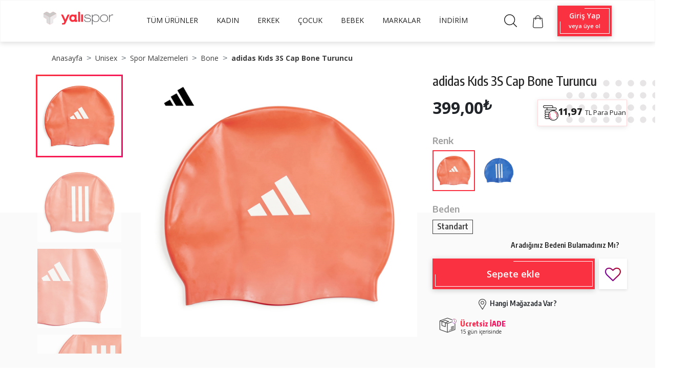

--- FILE ---
content_type: text/html; charset=UTF-8
request_url: https://www.yalispor.com.tr/adidas-kids-3s-cap-bone-turuncu
body_size: 179479
content:
<!doctype html><html lang="tr"><head><meta charset="utf-8"><meta name="viewport" content="width=device-width, initial-scale=1, shrink-to-fit=no"><meta name="csrf-token" content="teHUZGCPWxl8NVycZ3FxCvPlUoWhbdlpcpRCio72"><base href="https://www.yalispor.com.tr" data-asset="/assets/themes/yalispor/"><meta name="ahrefs-site-verification" content="1359def5a988fa83dfe57e515bf6606c9eb3615682b24381444128f4c66fa022"><meta name="google-site-verification" content="-bFM-vdPSZ3C9cOSK73d_79lq6VA7G09DJEMVHvD58M" /><meta name="facebook-domain-verification" content="ish86rl5h8bep3gyp93j0oz0b0z50d" /><script type="text/javascript" src="//ccdn.mobildev.in/0oeGr1iQ.js" charset="UTF-8"></script><script type="text/javascript" src="//ccdn.mobildev.in/cdd2ac21224b4d2e9d81263f8d1cecfb.js" data-token="AD7vDr3x4tykEZaG67E1" charset="UTF-8"></script><script>var _pp=0;function ptag(){if(get=function(e){for(var t=escape(e)+"=",n=document.cookie.split(";"),a=0;a<n.length;a++){for(var r=n[a];" "===r.charAt(0);)r=r.substring(1,r.length);if(0===r.indexOf(t))return unescape(r.substring(t.length,r.length))}return"{}"},window.dataLayer=window.dataLayer||[],!_pp){var e=JSON.parse(get("cookie_consent_level"))||{};!function(){window.dataLayer.push(arguments)}("consent","default",{ad_storage:e.targeting?"granted":"denied",analytics_storage:e.tracking?"granted":"denied",functionality_storage:e.functionality?"granted":"denied",personalization_storage:e.functionality?"granted":"denied",ad_user_data:e.targeting?"granted":"denied",ad_personalization:e.targeting?"granted":"denied",security_storage:"granted"}),_pp=1}}ptag();</script><script>(function(w,d,s,l,i){w[l]=w[l]||[];w[l].push({'gtm.start':
new Date().getTime(),event:'gtm.js'});var f=d.getElementsByTagName(s)[0],
j=d.createElement(s),dl=l!='dataLayer'?'&l='+l:'';j.async=true;j.src=
'https://www.googletagmanager.com/gtm.js?id='+i+dl;f.parentNode.insertBefore(j,f);
})(window,document,'script','dataLayer','GTM-NDZHVXV');</script><script>
(function(){function a(){var a={};window.location.href.replace(/[?&]+([^=&]+)=([^&]*)/gi,function(e,i,t){a[i]=t});return a}function c(e,i,t){if(t){var a="domain="+location.hostname.replace(/^www\./i,"")+";",c=new Date;c.setTime(c.getTime()+24*t*60*60*1e3);var o="; expires="+c.toGMTString()}else o="";document.cookie=e+"="+i+o+"; SameSite=Lax;secure; path=/;"+a}function o(e){var i="domain="+location.hostname.replace(/^www\./i,"")+";",t=new Date;t.setTime(t.getTime()-864e5);var a="; expires="+t.toGMTString();document.cookie=e+"="+a+"; SameSite=Lax;secure; path=/;"+i}function e(e){var i="true"==e.lastclick?"lc_pfx":"pc_pfx",t="true"==e.lastclick?"pfx_lastclick":"pfx_postclick";"false"==e.lastclick&&a()[e.variable]==e.source&&(c(t,"gelirortaklari",e.cookieWindow),a().pfx&&c(i,a().pfx,e.cookieWindow)),"true"==e.lastclick&&(a()[e.variable]?(c(t,a()[e.variable],e.cookieWindow),a().pfx?c(i,a().pfx,e.cookieWindow):o(i)):a().gclid&&c(t,"adwords",1))}(function(){var e=document.getElementById("pfx_ap");if(void 0===e||null==e){var i=document.createElement("script");i.type="text/javascript",i.id="pfx_ap",i.async=!0,i.src="//img2-digitouch.mncdn.com/include/dynamic_click_tag.js";var t=document.getElementsByTagName("script")[0];t.parentNode.insertBefore(i,t)}})();var i={variable:"utm_source",source:"gelirortaklari",lastclick:"false",cookieWindow:7};e(i)})()
</script><script>
            window.dataLayer = window.dataLayer || [];
            window.dataLayer.push({
                "event": "pagecat",
                "pageCategory": "Product",
                "breadcrumb": "Unisex/Spor Malzemeleri/Bone/adidas Kıds 3S Cap Bone Turuncu",
                "eventTimeout": 2000
            });
        </script><link rel="stylesheet" href="/assets/themes/yalispor/css/urun-detay.css" type="text/css" media="all"/><link rel="stylesheet" href="//cdnjs.cloudflare.com/ajax/libs/fancybox/3.5.2/jquery.fancybox.min.css"
          type="text/css" media="all"/><script>
        var gtmData = {"item_id":"1193840","item_name":"adidas K\u0131ds 3S Cap","coupon":"","index":0,"item_category":"Unisex","item_category2":"Spor Malzemeleri","item_category3":"Bone","item_category4":"Y\u00fczme","product_image_url":"https:\/\/minio.yalispor.com.tr\/yalispor\/images\/adidas-kids-3s-cap-1-300.jpg","item_brand":"adidas","item_list_id":0,"item_list_name":"Unisex\/Spor Malzemeleri\/Bone","price":399,"value":399,"discount":0,"item_variant":"Turuncu","quantity":1};
        if ("list" in gtmData) {
            gtmData.list = sessionStorage.getItem("gtm_list");
        }
        window.dataLayer = window.dataLayer || [];
        window.dataLayer.push({ ecommerce: null });
        window.dataLayer.push({
          event: "view_item",
          ecommerce: {
            currency: "TRY",
            value: 399,
            items: [gtmData]
          }
        });
    </script><link rel="shortcut icon" href="/assets/themes/yalispor/icon/favicon.png" type="image/x-icon"/><link rel="canonical" href="https://www.yalispor.com.tr/adidas-kids-3s-cap-bone-turuncu" /><meta property="og:type" content="website" /><meta property="og:url" content="https://www.yalispor.com.tr/adidas-kids-3s-cap-bone-turuncu" /><meta property="og:site_name" content="Yalı Spor" /><meta property="og:title" content="adidas Kıds 3S Cap Unisex Turuncu Bone| Yalı Spor" /><meta property="og:description" content="adidas Kıds 3S Cap Unisex Bone ürünleri hızlı kargo ve uygun fiyatlarla Yalispor.com.tr'de. Hemen keşfedin!" /><meta property="og:image" content="https://minio.yalispor.com.tr/yalispor/images/adidas-kids-3s-cap-1-300.jpg" /><title>adidas Kıds 3S Cap Unisex Turuncu Bone| Yalı Spor</title><meta name="h1" content="adidas Kıds 3S Cap Unisex Turuncu Bone| Yalı Spor" /><meta name="description" content="adidas Kıds 3S Cap Unisex Bone ürünleri hızlı kargo ve uygun fiyatlarla Yalispor.com.tr'de. Hemen keşfedin!" /><script>
	window.dataLayer = window.dataLayer || [];
	</script>    <link rel="stylesheet" href="/assets/themes/yalispor/minify/629327a1bbdf7a1713be30b37b74aaa3.css?v=168" type="text/css" media="all"/><script src="//code.jivosite.com/widget/3VNVkHT8wA" async></script></head><body ><noscript><iframe data-lazyno="true" src="https://www.googletagmanager.com/ns.html?id=GTM-NDZHVXV"
                height="0" width="0" style="display:none;visibility:hidden"></iframe></noscript><div id="loader" style="position: fixed;top:0;left: 0;width: 100vw;height: 100vh;background: #fff;z-index: 9999;"></div><header class="shadow"><div class="nav-bottom"><nav class="p-0 navbar navbar-expand-lg navbar-light fixed-top"><div class="container  align-items-baseline "><a class="navbar-brand" href="https://www.yalispor.com.tr"><img data-rsrc="/assets/themes/yalispor/img/logo.svg" width="136" height="25"
                             class="d-inline-block align-top"
                             alt="Yalispor" title="Yalispor"></a><button class="navbar-toggler" type="button" data-toggle="collapse" data-target="#navbarNav"
                        aria-controls="navbarNav" aria-expanded="false" aria-label="Toggle navigation"><span class="navbar-toggler-icon"></span></button><div class="collapse navbar-collapse " id="navbarNav"><ul class="col d-flex align-items-center  justify-content-center mb-1  menu text-left navbar-nav"
    id="menu-area"><li class="nav-item "><a class="nav-link navlinkFont" style="color: #222;"   href="https://www.yalispor.com.tr/urunler?sirala=yeniden_eskiye"
               >TÜM ÜRÜNLER</a><ul class="sub-menu col d-lg-flex justify-content-center menu text-left navbar-nav navMargin"><li class="nav-item "><a class="nav-link"  href="https://www.yalispor.com.tr/ayakkabi"
                               >Ayakkabı</a><div class="mega-menu"><div class="container"><div class="row"><ul class="col-sm-12 col-md col-lg"><li class="one-cikanlar">Öne Çıkanlar</li><li><a class=" one-cikanlar-default "
                                                                        href="https://www.yalispor.com.tr/adidas-terrex-ayakkabi?sirala=yeniden_eskiye"
                                                                       > adidas Terrex</a></li><li><a class=" one-cikanlar-default "
                                                                        href="https://www.yalispor.com.tr/timberland-bot-ve-cizme?sirala=yeniden_eskiye"
                                                                       > Timberland Bot</a></li><li><a class=" one-cikanlar-default "
                                                                        href="https://www.yalispor.com.tr/tum-urunler?q=old%20skool&amp;marka[]=vans"
                                                                        data-gtm-list='one_cikanlar' > Vans Old Skool</a></li><li><a class=" one-cikanlar-default "
                                                                        href="https://www.yalispor.com.tr/basketbol-spor-ayakkabi?sirala=yeniden_eskiye"
                                                                       > Basketbol Ayakkabısı</a></li><li><a class=" one-cikanlar-default "
                                                                        href="https://www.yalispor.com.tr/tum-urunler?q=krampon"
                                                                       > Krampon</a></li><li><a class=" one-cikanlar-default "
                                                                        href="https://www.yalispor.com.tr/spor-ayakkabi?fiyat_min=1&amp;fiyat_max=2500&amp;sirala=yeniden_eskiye"
                                                                       > 2500 ₺ ve Altı Ayakkabılar</a></li></ul><ul class="col-sm-12 col-md col-lg"><li class="one-cikanlar">Kategoriye Göre</li><li><a class=" one-cikanlar-default "
                                                                        href="https://www.yalispor.com.tr/spor-ayakkabi?sirala=yeniden_eskiye"
                                                                        data-gtm-list='kategoriye_gore' > Spor Ayakkabı</a></li><li><a class=" one-cikanlar-default "
                                                                        href="https://www.yalispor.com.tr/bot-ve-cizme?sirala=yeniden_eskiye"
                                                                        data-gtm-list='kategoriye_gore' > Bot ve Çizme</a></li><li><a class=" one-cikanlar-default "
                                                                        href="https://www.yalispor.com.tr/terlik?sirala=yeniden_eskiye"
                                                                        data-gtm-list='kategoriye_gore' > Terlik</a></li><li><a class=" one-cikanlar-default "
                                                                        href="https://www.yalispor.com.tr/sandalet?sirala=yeniden_eskiye"
                                                                        data-gtm-list='kategoriye_gore' > Sandalet</a></li><li><a class=" one-cikanlar-default "
                                                                        href="https://www.yalispor.com.tr/havuz-ve-deniz-ayakkabisi?sirala=yeniden_eskiye"
                                                                        data-gtm-list='kategoriye_gore' > Havuz ve Deniz Ayakkabısı</a></li></ul><ul class="col-sm-12 col-md col-lg"><li class="one-cikanlar">Spora Göre</li><li><a class=" one-cikanlar-default "
                                                                        href="https://www.yalispor.com.tr/gunluk-ayakkabi?sirala=yeniden_eskiye"
                                                                        data-gtm-list='spora_gore' > Günlük</a></li><li><a class=" one-cikanlar-default "
                                                                        href="https://www.yalispor.com.tr/futbol-ayakkabi?sirala=yeniden_eskiye"
                                                                        data-gtm-list='spora_gore' > Futbol</a></li><li><a class=" one-cikanlar-default "
                                                                        href="https://www.yalispor.com.tr/kosu-ayakkabi?sirala=yeniden_eskiye"
                                                                        data-gtm-list='spora_gore' > Koşu</a></li><li><a class=" one-cikanlar-default "
                                                                        href="https://www.yalispor.com.tr/basketbol-ayakkabi?sirala=yeniden_eskiye"
                                                                        data-gtm-list='spora_gore' > Basketbol</a></li><li><a class=" one-cikanlar-default "
                                                                        href="https://www.yalispor.com.tr/outdoor-ayakkabi?sirala=yeniden_eskiye"
                                                                        data-gtm-list='spora_gore' > Outdoor</a></li><li><a class=" one-cikanlar-default "
                                                                        href="https://www.yalispor.com.tr/yuzme-ayakkabi?sirala=yeniden_eskiye"
                                                                       > Yüzme</a></li><li><a class=" one-cikanlar-default "
                                                                        href="https://www.yalispor.com.tr/egzersiz-fitness-ayakkabi?sirala=yeniden_eskiye"
                                                                       > Egzersiz - Fitness</a></li></ul><ul class="col-sm-12 col-md col-lg"><li class="one-cikanlar">Markalar</li><li><a class=" one-cikanlar-default "
                                                                        href="https://www.yalispor.com.tr/adidas-ayakkabi?sirala=yeniden_eskiye"
                                                                        data-gtm-list='marka' > adidas </a></li><li><a class=" one-cikanlar-default "
                                                                        href="https://www.yalispor.com.tr/nike-ayakkabi?sirala=yeniden_eskiye"
                                                                        data-gtm-list='marka' > Nike</a></li><li><a class=" one-cikanlar-default "
                                                                        href="https://www.yalispor.com.tr/converse"
                                                                        data-gtm-list='marka' > Converse</a></li><li><a class=" one-cikanlar-default "
                                                                        href="https://www.yalispor.com.tr/skechers-ayakkabi?sirala=yeniden_eskiye"
                                                                       > Skechers</a></li><li><a class=" one-cikanlar-default "
                                                                        href="https://www.yalispor.com.tr/asics-ayakkabi?sirala=yeniden_eskiye"
                                                                       > Asics</a></li><li><a class=" one-cikanlar-default "
                                                                        href="https://www.yalispor.com.tr/puma-ayakkabi?sirala=yeniden_eskiye"
                                                                        data-gtm-list='marka' > Puma</a></li><li><a class=" one-cikanlar-default "
                                                                        href="https://www.yalispor.com.tr/vans-ayakkabi?sirala=yeniden_eskiye"
                                                                        data-gtm-list='marka' > Vans</a></li><li><a class=" one-cikanlar-default "
                                                                        href="https://www.yalispor.com.tr/the-north-face-ayakkabi?sirala=yeniden_eskiye"
                                                                        data-gtm-list='marka' > The North Face</a></li></ul></div></div></div></li><li class="nav-item "><a class="nav-link"  href="https://www.yalispor.com.tr/giyim"
                               >Giyim</a><div class="mega-menu"><div class="container"><div class="row"><ul class="col-sm-12 col-md col-lg"><li class="one-cikanlar">Öne Çıkanlar</li><li><a class=" one-cikanlar-default "
                                                                        href="https://www.yalispor.com.tr/tum-urunler?sirala=yeniden_eskiye&amp;sezon[]=yeni-sezon&amp;marka[]=fenerbahce&amp;marka[]=galatasaray&amp;marka[]=besiktas&amp;cinsiyet[]=erkek&amp;kategori[]=forma"
                                                                       > Üç Büyükler</a></li><li><a class=" one-cikanlar-default "
                                                                        href="https://www.yalispor.com.tr/yelek"
                                                                       > Yelekler</a></li><li><a class=" one-cikanlar-default "
                                                                        href="https://www.yalispor.com.tr/adidas-zne-giyim?sirala=yeniden_eskiye"
                                                                       > adidas Z.N.E</a></li><li><a class=" one-cikanlar-default "
                                                                        href="https://www.yalispor.com.tr/timberland-sweatshirt"
                                                                       > Timberland Sweatshirt</a></li><li><a class=" one-cikanlar-default "
                                                                        href="https://www.yalispor.com.tr/the-north-face-mont"
                                                                       > The North Face Mont</a></li><li><a class=" one-cikanlar-default "
                                                                        href="https://www.yalispor.com.tr/giyim?sezon[]=yeni-sezon&amp;sirala=yeniden_eskiye"
                                                                       > Yeni Sezon</a></li><li><a class=" one-cikanlar-default "
                                                                        href="https://www.yalispor.com.tr/giyim?sezon[]=indirimli&amp;sirala=yeniden_eskiye"
                                                                       > İndirim</a></li></ul><ul class="col-sm-12 col-md col-lg"><li class="one-cikanlar">Kategoriye Göre</li><li><a class=" one-cikanlar-default "
                                                                        href="https://www.yalispor.com.tr/sweatshirt"
                                                                       > Sweatshirt</a></li><li><a class=" one-cikanlar-default "
                                                                        href="https://www.yalispor.com.tr/esofman-alti?sirala=yeniden_eskiye"
                                                                       > Eşofman Altı</a></li><li><a class=" one-cikanlar-default "
                                                                        href="https://www.yalispor.com.tr/pantolon"
                                                                       > Pantolon</a></li><li><a class=" one-cikanlar-default "
                                                                        href="https://www.yalispor.com.tr/mont"
                                                                       > Mont</a></li><li><a class=" one-cikanlar-default "
                                                                        href="https://www.yalispor.com.tr/yagmurluk-ruzgarlik?sirala=yeniden_eskiye"
                                                                       > Yağmurluk-Rüzgarlık</a></li><li><a class=" one-cikanlar-default "
                                                                        href="https://www.yalispor.com.tr/ceket?sirala=yeniden_eskiye"
                                                                       > Ceket</a></li><li><a class=" one-cikanlar-default "
                                                                        href="https://www.yalispor.com.tr/esofman-takimi"
                                                                       > Eşofman Takımı</a></li></ul><ul class="col-sm-12 col-md col-lg"><li class="one-cikanlar">Spora Göre</li><li><a class=" one-cikanlar-default "
                                                                        href="https://www.yalispor.com.tr/gunluk-giyim?sirala=yeniden_eskiye"
                                                                       > Günlük</a></li><li><a class=" one-cikanlar-default "
                                                                        href="https://www.yalispor.com.tr/futbol-giyim?sirala=yeniden_eskiye"
                                                                       > Futbol</a></li><li><a class=" one-cikanlar-default "
                                                                        href="https://www.yalispor.com.tr/basketbol-giyim?sirala=yeniden_eskiye"
                                                                       > Basketbol</a></li><li><a class=" one-cikanlar-default "
                                                                        href="https://www.yalispor.com.tr/kosu-giyim?sirala=yeniden_eskiye"
                                                                       > Koşu</a></li><li><a class=" one-cikanlar-default "
                                                                        href="https://www.yalispor.com.tr/yuzme-giyim?sirala=yeniden_eskiye"
                                                                       > Yüzme</a></li><li><a class=" one-cikanlar-default "
                                                                        href="https://www.yalispor.com.tr/outdoor-giyim?sirala=yeniden_eskiye"
                                                                       > Outdoor</a></li><li><a class=" one-cikanlar-default "
                                                                        href="https://www.yalispor.com.tr/egzersiz-fitness-giyim?sirala=yeniden_eskiye"
                                                                       > Egzersiz-Fitness</a></li><li><a class=" one-cikanlar-default "
                                                                        href="https://www.yalispor.com.tr/voleybol-giyim?sirala=yeniden_eskiye"
                                                                       > Voleybol</a></li></ul><ul class="col-sm-12 col-md col-lg"><li class="one-cikanlar">Markalar</li><li><a class=" one-cikanlar-default "
                                                                        href="https://www.yalispor.com.tr/adidas-giyim?sirala=yeniden_eskiye"
                                                                       > adidas</a></li><li><a class=" one-cikanlar-default "
                                                                        href="https://www.yalispor.com.tr/nike-giyim?sirala=yeniden_eskiye"
                                                                       > Nike</a></li><li><a class=" one-cikanlar-default "
                                                                        href="https://www.yalispor.com.tr/skechers-giyim?sirala=yeniden_eskiye"
                                                                       > Skechers</a></li><li><a class=" one-cikanlar-default "
                                                                        href="https://www.yalispor.com.tr/puma-giyim?sirala=yeniden_eskiye"
                                                                       > Puma</a></li><li><a class=" one-cikanlar-default "
                                                                        href="https://www.yalispor.com.tr/vans-giyim?sirala=yeniden_eskiye"
                                                                       > Vans</a></li><li><a class=" one-cikanlar-default "
                                                                        href="https://www.yalispor.com.tr/converse-giyim?sirala=yeniden_eskiye"
                                                                       > Converse</a></li><li><a class=" one-cikanlar-default "
                                                                        href="https://www.yalispor.com.tr/napapijri-giyim?sirala=yeniden_eskiye"
                                                                       > Napapijri</a></li><li><a class=" one-cikanlar-default "
                                                                        href="https://www.yalispor.com.tr/timberland-giyim?sirala=yeniden_eskiye"
                                                                       > Timberland</a></li></ul></div></div></div></li><li class="nav-item  position-relative "><a class="nav-link"  href="https://www.yalispor.com.tr/aksesuar?sirala=yeniden_eskiye"
                                data-gtm-list='aksesuar_ve_ekipman' >Aksesuar</a></li><li class="nav-item  position-relative "><a class="nav-link"  href="https://www.yalispor.com.tr/markalar"
                               >Markalar</a><div class="dropdown-menu"><a class="dropdown-item"  href="https://www.yalispor.com.tr/adidas?sirala=yeniden_eskiye"
                                    data-gtm-list='marka' >adidas </a><a class="dropdown-item"  href="https://www.yalispor.com.tr/nike?sirala=yeniden_eskiye"
                                    data-gtm-list='marka' >Nike</a><a class="dropdown-item"  href="https://www.yalispor.com.tr/skechers?sirala=yeniden_eskiye"
                                    data-gtm-list='marka' >Skechers</a><a class="dropdown-item"  href="https://www.yalispor.com.tr/asics?sirala=yeniden_eskiye"
                                   >Asics</a><a class="dropdown-item"  href="https://www.yalispor.com.tr/puma?sirala=yeniden_eskiye"
                                    data-gtm-list='marka' >Puma</a><a class="dropdown-item"  href="https://www.yalispor.com.tr/vans?sirala=yeniden_eskiye"
                                    data-gtm-list='marka' >Vans</a><a class="dropdown-item"  href="https://www.yalispor.com.tr/lotto?sirala=yeniden_eskiye"
                                   >Lotto</a></div></li><li class="nav-item  position-relative "><a class="nav-link"  href="https://www.yalispor.com.tr/tum-urunler?sezon[]=yeni-sezon&amp;sirala=yeniden_eskiye"
                                data-gtm-list='yeni_sezon' >Yeni Sezon</a></li><li class="nav-item  position-relative "><a class="nav-link"  href="https://www.yalispor.com.tr/tum-urunler?sirala=onerilen&amp;sezon[]=indirimli"
                               >İndirim</a></li></ul></li><li class="nav-item "><a class="nav-link navlinkFont" style="color: #222;"   href="https://www.yalispor.com.tr/kadin?sirala=yeniden_eskiye"
               >KADIN</a><ul class="sub-menu col d-lg-flex justify-content-center menu text-left navbar-nav navMargin"><li class="nav-item "><a class="nav-link"  href="https://www.yalispor.com.tr/kadin-ayakkabi"
                               >Ayakkabı</a><div class="mega-menu"><div class="container"><div class="row"><ul class="col-sm-12 col-md col-lg"><li class="one-cikanlar">Öne Çıkanlar</li><li><a class=" one-cikanlar-default "
                                                                        href="https://www.yalispor.com.tr/tum-urunler?q=nike%20v5%20rnr&amp;cinsiyet[]=kadin"
                                                                        data-gtm-list='one_cikanlar' > Nike V5 Rnr</a></li><li><a class=" one-cikanlar-default "
                                                                        href="https://www.yalispor.com.tr/adidas-campus-kadin?sirala=yeniden_eskiye"
                                                                       > adidas Campus</a></li><li><a class=" one-cikanlar-default "
                                                                        href="https://www.yalispor.com.tr/timberland-kadin-ayakkabi"
                                                                       > Timberland Ayakkabı</a></li><li><a class=" one-cikanlar-default "
                                                                        href="https://www.yalispor.com.tr/tum-urunler?q=Puma%20Carina%203.0&amp;cinsiyet[]=kadin"
                                                                       > Puma Carina</a></li><li><a class=" one-cikanlar-default "
                                                                        href="https://www.yalispor.com.tr/tum-urunler?marka[]=converse&amp;cinsiyet[]=kadin"
                                                                       > Converse Ayakkabı</a></li><li><a class=" one-cikanlar-default "
                                                                        href="https://www.yalispor.com.tr/kadin-ayakkabi?sezon[]=yeni-sezon&amp;sirala=yeniden_eskiye"
                                                                        data-gtm-list='one_cikanlar' > Yeni Sezon</a></li><li><a class=" one-cikanlar-default "
                                                                        href="https://www.yalispor.com.tr/kadin-ayakkabi?sezon[]=indirimli&amp;sirala=yeniden_eskiye"
                                                                        data-gtm-list='one_cikanlar' > İndirim</a></li></ul><ul class="col-sm-12 col-md col-lg"><li class="one-cikanlar">Kategoriye Göre</li><li><a class=" one-cikanlar-default "
                                                                        href="https://www.yalispor.com.tr/kadin-spor-ayakkabi?sirala=yeniden_eskiye"
                                                                        data-gtm-list='kategoriye_gore' > Spor Ayakkabı</a></li><li><a class=" one-cikanlar-default "
                                                                        href="https://www.yalispor.com.tr/kadin-bot-ve-cizme?sirala=yeniden_eskiye"
                                                                        data-gtm-list='kategoriye_gore' > Bot ve Çizme</a></li><li><a class=" one-cikanlar-default "
                                                                        href="https://www.yalispor.com.tr/kadin-terlik?sirala=yeniden_eskiye"
                                                                        data-gtm-list='kategoriye_gore' > Terlik</a></li><li><a class=" one-cikanlar-default "
                                                                        href="https://www.yalispor.com.tr/kadin-sandalet?sirala=yeniden_eskiye"
                                                                        data-gtm-list='kategoriye_gore' > Sandalet</a></li><li><a class=" one-cikanlar-default "
                                                                        href="https://www.yalispor.com.tr/kadin-havuz-ve-deniz-ayakkabisi?sirala=yeniden_eskiye"
                                                                       > Havuz ve Deniz Ayakkabısı</a></li></ul><ul class="col-sm-12 col-md col-lg"><li class="one-cikanlar">Spora Göre</li><li><a class=" one-cikanlar-default "
                                                                        href="https://www.yalispor.com.tr/kadin-gunluk-ayakkabi?sirala=yeniden_eskiye"
                                                                        data-gtm-list='spora_gore' > Günlük</a></li><li><a class=" one-cikanlar-default "
                                                                        href="https://www.yalispor.com.tr/kadin-kosu-ayakkabi?sirala=yeniden_eskiye"
                                                                        data-gtm-list='spora_gore' > Koşu</a></li><li><a class=" one-cikanlar-default "
                                                                        href="https://www.yalispor.com.tr/kadin-yuzme-ayakkabi?sirala=yeniden_eskiye"
                                                                        data-gtm-list='spora_gore' > Yüzme</a></li><li><a class=" one-cikanlar-default "
                                                                        href="https://www.yalispor.com.tr/kadin-egzersiz-fitness-ayakkabi?sirala=yeniden_eskiye"
                                                                       > Egzersiz - Fitness</a></li><li><a class=" one-cikanlar-default "
                                                                        href="https://www.yalispor.com.tr/kadin-tenis-ayakkabi?sirala=yeniden_eskiye"
                                                                        data-gtm-list='spora_gore' > Tenis</a></li><li><a class=" one-cikanlar-default "
                                                                        href="https://www.yalispor.com.tr/kadin-outdoor-ayakkabi?sirala=yeniden_eskiye"
                                                                        data-gtm-list='spora_gore' > Outdoor</a></li></ul><ul class="col-sm-12 col-md col-lg"><li class="one-cikanlar">Markalar</li><li><a class=" one-cikanlar-default "
                                                                        href="https://www.yalispor.com.tr/adidas-kadin-ayakkabi?sirala=yeniden_eskiye"
                                                                        data-gtm-list='marka' > adidas </a></li><li><a class=" one-cikanlar-default "
                                                                        href="https://www.yalispor.com.tr/nike-kadin-ayakkabi?sirala=yeniden_eskiye"
                                                                        data-gtm-list='marka' > Nike</a></li><li><a class=" one-cikanlar-default "
                                                                        href="https://www.yalispor.com.tr/skechers-kadin-ayakkabi?sirala=yeniden_eskiye"
                                                                       > Skechers</a></li><li><a class=" one-cikanlar-default "
                                                                        href="https://www.yalispor.com.tr/asics-kadin-ayakkabi?sirala=yeniden_eskiye"
                                                                       > Asics</a></li><li><a class=" one-cikanlar-default "
                                                                        href="https://www.yalispor.com.tr/puma-kadin-ayakkabi?sirala=yeniden_eskiye"
                                                                        data-gtm-list='marka' > Puma</a></li><li><a class=" one-cikanlar-default "
                                                                        href="https://www.yalispor.com.tr/vans-kadin-ayakkabi?sirala=yeniden_eskiye"
                                                                        data-gtm-list='marka' > Vans</a></li><li><a class=" one-cikanlar-default "
                                                                        href="https://www.yalispor.com.tr/crocs-kadin?sirala=eskiden_yeniye"
                                                                        data-gtm-list='marka' > Crocs</a></li></ul></div></div></div></li><li class="nav-item "><a class="nav-link"  href="https://www.yalispor.com.tr/kadin-giyim"
                               >Giyim</a><div class="mega-menu"><div class="container"><div class="row"><ul class="col-sm-12 col-md col-lg"><li class="one-cikanlar">Öne Çıkanlar</li><li><a class=" one-cikanlar-default "
                                                                        href="https://www.yalispor.com.tr/tum-urunler?q=Tr%C4%B1cl%C4%B1mate&amp;marka[]=the-north-face&amp;cinsiyet[]=kadin"
                                                                       > The North Face Triclimate</a></li><li><a class=" one-cikanlar-default "
                                                                        href="https://www.yalispor.com.tr/adidas-stella-mccartney-kadin-giyim?sirala=yeniden_eskiye"
                                                                       > adidas Stella Mccartney</a></li><li><a class=" one-cikanlar-default "
                                                                        href="https://www.yalispor.com.tr/nike-kadin-tayt?sirala=yeniden_eskiye"
                                                                       > Nike Tayt Modelleri</a></li><li><a class=" one-cikanlar-default "
                                                                        href="https://www.yalispor.com.tr/kadin-giyim?sezon[]=yeni-sezon&amp;sirala=yeniden_eskiye"
                                                                       > Yeni Sezon</a></li><li><a class=" one-cikanlar-default "
                                                                        href="https://www.yalispor.com.tr/kadin-giyim?sezon[]=indirimli&amp;sirala=yeniden_eskiye"
                                                                       > İndirim</a></li></ul><ul class="col-sm-12 col-md col-lg"><li class="one-cikanlar">Kategoriye Göre</li><li><a class=" one-cikanlar-default "
                                                                        href="https://www.yalispor.com.tr/kadin-sweatshirt"
                                                                       > Sweatshirt</a></li><li><a class=" one-cikanlar-default "
                                                                        href="https://www.yalispor.com.tr/kadin-esofman-alti"
                                                                       > Eşofman Altı</a></li><li><a class=" one-cikanlar-default "
                                                                        href="https://www.yalispor.com.tr/kadin-mont"
                                                                       > Mont</a></li><li><a class=" one-cikanlar-default "
                                                                        href="https://www.yalispor.com.tr/kadin-ceket?sirala=yeniden_eskiye"
                                                                       > Ceket</a></li><li><a class=" one-cikanlar-default "
                                                                        href="https://www.yalispor.com.tr/kadin-pantolon"
                                                                       > Pantolon</a></li><li><a class=" one-cikanlar-default "
                                                                        href="https://www.yalispor.com.tr/kadin-yagmurluk-ruzgarlik?sirala=yeniden_eskiye"
                                                                       > Yağmurluk-Rüzgarlık</a></li><li><a class=" one-cikanlar-default "
                                                                        href="https://www.yalispor.com.tr/kadin-esofman-takimi"
                                                                       > Eşofman Takımı</a></li></ul><ul class="col-sm-12 col-md col-lg"><li class="one-cikanlar">Spora Göre</li><li><a class=" one-cikanlar-default "
                                                                        href="https://www.yalispor.com.tr/kadin-gunluk-giyim?sirala=yeniden_eskiye"
                                                                       > Günlük</a></li><li><a class=" one-cikanlar-default "
                                                                        href="https://www.yalispor.com.tr/kadin-kosu-giyim?sirala=yeniden_eskiye"
                                                                       > Koşu</a></li><li><a class=" one-cikanlar-default "
                                                                        href="https://www.yalispor.com.tr/kadin-yuzme-giyim?sirala=yeniden_eskiye"
                                                                       > Yüzme</a></li><li><a class=" one-cikanlar-default "
                                                                        href="https://www.yalispor.com.tr/kadin-egzersiz-fitness-giyim?sirala=yeniden_eskiye"
                                                                       > Egzersiz-Fitness</a></li><li><a class=" one-cikanlar-default "
                                                                        href="https://www.yalispor.com.tr/kadin-outdoor-giyim?sirala=yeniden_eskiye"
                                                                       > Outdoor</a></li><li><a class=" one-cikanlar-default "
                                                                        href="https://www.yalispor.com.tr/kadin-voleybol-giyim?sirala=yeniden_eskiye"
                                                                       > Voleybol</a></li><li><a class=" one-cikanlar-default "
                                                                        href="https://www.yalispor.com.tr/kadin-tenis-giyim?sirala=yeniden_eskiye"
                                                                       > Tenis</a></li></ul><ul class="col-sm-12 col-md col-lg"><li class="one-cikanlar">Markalar</li><li><a class=" one-cikanlar-default "
                                                                        href="https://www.yalispor.com.tr/adidas-kadin-giyim?sirala=yeniden_eskiye"
                                                                       > adidas</a></li><li><a class=" one-cikanlar-default "
                                                                        href="https://www.yalispor.com.tr/nike-kadin-giyim?sirala=yeniden_eskiye"
                                                                       > Nike</a></li><li><a class=" one-cikanlar-default "
                                                                        href="https://www.yalispor.com.tr/skechers-kadin-giyim?sirala=yeniden_eskiye"
                                                                       > Skechers</a></li><li><a class=" one-cikanlar-default "
                                                                        href="https://www.yalispor.com.tr/puma-kadin-giyim?sirala=yeniden_eskiye"
                                                                       > Puma</a></li><li><a class=" one-cikanlar-default "
                                                                        href="https://www.yalispor.com.tr/vans-kadin-giyim?sirala=yeniden_eskiye"
                                                                       > Vans</a></li><li><a class=" one-cikanlar-default "
                                                                        href="https://www.yalispor.com.tr/brooks-kadin-giyim?sirala=yeniden_eskiye"
                                                                       > Brooks</a></li><li><a class=" one-cikanlar-default "
                                                                        href="https://www.yalispor.com.tr/under-armour-kadin-giyim?sirala=yeniden_eskiye"
                                                                       > Under Armour</a></li><li><a class=" one-cikanlar-default "
                                                                        href="https://www.yalispor.com.tr/timberland-kadin-giyim?sirala=yeniden_eskiye"
                                                                       > Timberland</a></li></ul></div></div></div></li><li class="nav-item  position-relative "><a class="nav-link"  href="https://www.yalispor.com.tr/kadin-aksesuar?sirala=yeniden_eskiye"
                                data-gtm-list='aksesuar_ve_ekipman' >Aksesuar</a></li><li class="nav-item  position-relative "><a class="nav-link"  href="https://www.yalispor.com.tr/kadin-spor-malzemeleri?sirala=yeniden_eskiye"
                                data-gtm-list='aksesuar_ve_ekipman' >Spor Malzemeleri</a></li><li class="nav-item  position-relative "><a class="nav-link"  href="https://www.yalispor.com.tr/kadin?sezon[]=yeni-sezon&amp;sirala=yeniden_eskiye"
                                data-gtm-list='yeni_sezon' >Yeni Sezon</a></li><li class="nav-item  position-relative "><a class="nav-link"  href="https://www.yalispor.com.tr/kadin?sezon[]=indirimli&amp;sirala=yeniden_eskiye"
                                data-gtm-list='indirim' >İndirim</a></li></ul></li><li class="nav-item "><a class="nav-link navlinkFont" style="color: #222;"   href="https://www.yalispor.com.tr/erkek?sirala=yeniden_eskiye"
                data-gtm-list='erkek' >ERKEK</a><ul class="sub-menu col d-lg-flex justify-content-center menu text-left navbar-nav navMargin"><li class="nav-item "><a class="nav-link"  href="https://www.yalispor.com.tr/erkek-ayakkabi"
                                data-gtm-list='erkek-ayakkabi' >Ayakkabı</a><div class="mega-menu"><div class="container"><div class="row"><ul class="col-sm-12 col-md col-lg"><li class="one-cikanlar">Öne Çıkanlar</li><li><a class=" one-cikanlar-default "
                                                                        href="https://www.yalispor.com.tr/tum-urunler?q=spezial&amp;cinsiyet[]=erkek"
                                                                       > adidas Handball Spezıal</a></li><li><a class=" one-cikanlar-default "
                                                                        href="https://www.yalispor.com.tr/tum-urunler?q=old%20skool&amp;cinsiyet[]=erkek"
                                                                       > Vans Old Skool</a></li><li><a class=" one-cikanlar-default "
                                                                        href="https://www.yalispor.com.tr/tum-urunler?q=air%20max&amp;cinsiyet[]=erkek"
                                                                       > Nike Air Max</a></li><li><a class=" one-cikanlar-default "
                                                                        href="https://www.yalispor.com.tr/superstar-erkek-ayakkabi?sirala=yeniden_eskiye"
                                                                        data-gtm-list='one_cikanlar' > adidas Superstar</a></li><li><a class=" one-cikanlar-default "
                                                                        href="https://www.yalispor.com.tr/converse-erkek-spor-ayakkabi?sirala=yeniden_eskiye"
                                                                       > Converse Ayakkabı</a></li><li><a class=" one-cikanlar-default "
                                                                        href="https://www.yalispor.com.tr/erkek-ayakkabi?sezon[]=yeni-sezon&amp;sirala=yeniden_eskiye"
                                                                        data-gtm-list='one_cikanlar' > Yeni Sezon</a></li><li><a class=" one-cikanlar-default "
                                                                        href="https://www.yalispor.com.tr/erkek-ayakkabi?sezon[]=indirimli&amp;sirala=yeniden_eskiye"
                                                                        data-gtm-list='one_cikanlar' > İndirim</a></li></ul><ul class="col-sm-12 col-md col-lg"><li class="one-cikanlar">Kategoriye Göre</li><li><a class=" one-cikanlar-default "
                                                                        href="https://www.yalispor.com.tr/erkek-spor-ayakkabi?sirala=yeniden_eskiye"
                                                                        data-gtm-list='kategoriye_gore' > Spor Ayakkabı</a></li><li><a class=" one-cikanlar-default "
                                                                        href="https://www.yalispor.com.tr/erkek-bot-ve-cizme?sirala=yeniden_eskiye"
                                                                        data-gtm-list='kategoriye_gore' > Bot ve Çizme</a></li><li><a class=" one-cikanlar-default "
                                                                        href="https://www.yalispor.com.tr/erkek-terlik?sirala=yeniden_eskiye"
                                                                        data-gtm-list='kategoriye_gore' > Terlik</a></li><li><a class=" one-cikanlar-default "
                                                                        href="https://www.yalispor.com.tr/erkek-sandalet?sirala=yeniden_eskiye"
                                                                       > Sandalet</a></li><li><a class=" one-cikanlar-default "
                                                                        href="https://www.yalispor.com.tr/erkek-havuz-ve-deniz-ayakkabisi?sirala=yeniden_eskiye"
                                                                       > Havuz ve Deniz Ayakkabısı</a></li></ul><ul class="col-sm-12 col-md col-lg"><li class="one-cikanlar">Spora Göre</li><li><a class=" one-cikanlar-default "
                                                                        href="https://www.yalispor.com.tr/erkek-gunluk-ayakkabi?sirala=yeniden_eskiye"
                                                                        data-gtm-list='spora_gore' > Günlük</a></li><li><a class=" one-cikanlar-default "
                                                                        href="https://www.yalispor.com.tr/erkek-futbol-ayakkabi?sirala=yeniden_eskiye"
                                                                        data-gtm-list='spora_gore' > Futbol</a></li><li><a class=" one-cikanlar-default "
                                                                        href="https://www.yalispor.com.tr/erkek-kosu-ayakkabi?sirala=yeniden_eskiye"
                                                                        data-gtm-list='spora_gore' > Koşu</a></li><li><a class=" one-cikanlar-default "
                                                                        href="https://www.yalispor.com.tr/erkek-basketbol-ayakkabi?sirala=yeniden_eskiye"
                                                                        data-gtm-list='spora_gore' > Basketbol</a></li><li><a class=" one-cikanlar-default "
                                                                        href="https://www.yalispor.com.tr/erkek-outdoor-ayakkabi?sirala=yeniden_eskiye"
                                                                        data-gtm-list='spora_gore' > Outdoor</a></li></ul><ul class="col-sm-12 col-md col-lg"><li class="one-cikanlar">Markalar</li><li><a class=" one-cikanlar-default "
                                                                        href="https://www.yalispor.com.tr/adidas-erkek-ayakkabi?sirala=yeniden_eskiye"
                                                                        data-gtm-list='marka' > adidas </a></li><li><a class=" one-cikanlar-default "
                                                                        href="https://www.yalispor.com.tr/nike-erkek-ayakkabi?sirala=yeniden_eskiye"
                                                                        data-gtm-list='marka' > Nike</a></li><li><a class=" one-cikanlar-default "
                                                                        href="https://www.yalispor.com.tr/skechers-erkek-ayakkabi?sirala=yeniden_eskiye"
                                                                       > Skechers</a></li><li><a class=" one-cikanlar-default "
                                                                        href="https://www.yalispor.com.tr/asics-erkek-ayakkabi?sirala=yeniden_eskiye"
                                                                       > Asics</a></li><li><a class=" one-cikanlar-default "
                                                                        href="https://www.yalispor.com.tr/reebok-erkek-ayakkabi?sirala=yeniden_eskiye"
                                                                        data-gtm-list='marka' > Reebok</a></li><li><a class=" one-cikanlar-default "
                                                                        href="https://www.yalispor.com.tr/puma-erkek-ayakkabi?sirala=yeniden_eskiye"
                                                                        data-gtm-list='marka' > Puma</a></li><li><a class=" one-cikanlar-default "
                                                                        href="https://www.yalispor.com.tr/vans-erkek-ayakkabi?sirala=yeniden_eskiye"
                                                                        data-gtm-list='marka' > Vans</a></li><li><a class=" one-cikanlar-default "
                                                                        href="https://www.yalispor.com.tr/crocs-erkek"
                                                                        data-gtm-list='marka' > Crocs</a></li></ul></div></div></div></li><li class="nav-item "><a class="nav-link"  href="https://www.yalispor.com.tr/erkek-giyim"
                               >Giyim</a><div class="mega-menu"><div class="container"><div class="row"><ul class="col-sm-12 col-md col-lg"><li class="one-cikanlar">Öne Çıkanlar</li><li><a class=" one-cikanlar-default "
                                                                        href="https://www.yalispor.com.tr/nike-erkek-kombin-2"
                                                                       > Nike Kombin</a></li><li><a class=" one-cikanlar-default "
                                                                        href="https://www.yalispor.com.tr/nike-erkek-t-shirt?sirala=yeniden_eskiye"
                                                                       > Nike T-Shirt</a></li><li><a class=" one-cikanlar-default "
                                                                        href="https://www.yalispor.com.tr/adidas-erkek-sort-ve-kapri?sirala=yeniden_eskiye"
                                                                       > adidas Şort ve Kapri</a></li><li><a class=" one-cikanlar-default "
                                                                        href="https://www.yalispor.com.tr/erkek-forma?sirala=yeniden_eskiye"
                                                                       > Forma Modelleri</a></li><li><a class=" one-cikanlar-default "
                                                                        href="https://www.yalispor.com.tr/erkek-giyim?sirala=yeniden_eskiye&amp;sezon[]=yeni-sezon"
                                                                       > Yeni Sezon</a></li><li><a class=" one-cikanlar-default "
                                                                        href="https://www.yalispor.com.tr/erkek-giyim?sirala=yeniden_eskiye&amp;sezon[]=indirimli"
                                                                       > İndirim</a></li></ul><ul class="col-sm-12 col-md col-lg"><li class="one-cikanlar">Kategoriye Göre</li><li><a class=" one-cikanlar-default "
                                                                        href="https://www.yalispor.com.tr/erkek-sweatshirt"
                                                                       > Sweatshirt</a></li><li><a class=" one-cikanlar-default "
                                                                        href="https://www.yalispor.com.tr/erkek-ceket?sirala=yeniden_eskiye"
                                                                       > Ceket</a></li><li><a class=" one-cikanlar-default "
                                                                        href="https://www.yalispor.com.tr/erkek-yagmurluk-ruzgarlik?sirala=yeniden_eskiye"
                                                                       > Yağmurluk-Rüzgarlık</a></li><li><a class=" one-cikanlar-default "
                                                                        href="https://www.yalispor.com.tr/erkek-mont?sirala=yeniden_eskiye"
                                                                       > Mont</a></li><li><a class=" one-cikanlar-default "
                                                                        href="https://www.yalispor.com.tr/erkek-gomlek?sirala=yeniden_eskiye"
                                                                       > Gömlek</a></li><li><a class=" one-cikanlar-default "
                                                                        href="https://www.yalispor.com.tr/erkek-pantolon?sirala=yeniden_eskiye"
                                                                       > Pantolon</a></li><li><a class=" one-cikanlar-default "
                                                                        href="https://www.yalispor.com.tr/erkek-esofman-alti?sirala=yeniden_eskiye"
                                                                       > Eşofman Altı</a></li></ul><ul class="col-sm-12 col-md col-lg"><li class="one-cikanlar">Spora Göre</li><li><a class=" one-cikanlar-default "
                                                                        href="https://www.yalispor.com.tr/erkek-gunluk-giyim?sirala=yeniden_eskiye"
                                                                        data-gtm-list='spora_gore' > Günlük</a></li><li><a class=" one-cikanlar-default "
                                                                        href="https://www.yalispor.com.tr/erkek-kosu-giyim?sirala=yeniden_eskiye"
                                                                       > Koşu</a></li><li><a class=" one-cikanlar-default "
                                                                        href="https://www.yalispor.com.tr/erkek-futbol-giyim?sirala=yeniden_eskiye"
                                                                        data-gtm-list='spora_gore' > Futbol</a></li><li><a class=" one-cikanlar-default "
                                                                        href="https://www.yalispor.com.tr/erkek-basketbol-giyim?sirala=yeniden_eskiye"
                                                                        data-gtm-list='spora_gore' > Basketbol</a></li><li><a class=" one-cikanlar-default "
                                                                        href="https://www.yalispor.com.tr/erkek-egzersiz-fitness-giyim?sirala=yeniden_eskiye"
                                                                       > Egzersiz - Fitness</a></li><li><a class=" one-cikanlar-default "
                                                                        href="https://www.yalispor.com.tr/erkek-yuzme-giyim?sirala=yeniden_eskiye"
                                                                       > Yüzme</a></li><li><a class=" one-cikanlar-default "
                                                                        href="https://www.yalispor.com.tr/erkek-outdoor-giyim?sirala=yeniden_eskiye"
                                                                        data-gtm-list='spora_gore' > Outdoor</a></li></ul><ul class="col-sm-12 col-md col-lg"><li class="one-cikanlar">Markalar</li><li><a class=" one-cikanlar-default "
                                                                        href="https://www.yalispor.com.tr/adidas-erkek-giyim?sirala=yeniden_eskiye"
                                                                       > adidas</a></li><li><a class=" one-cikanlar-default "
                                                                        href="https://www.yalispor.com.tr/nike-erkek-giyim?sirala=yeniden_eskiye"
                                                                       > Nike</a></li><li><a class=" one-cikanlar-default "
                                                                        href="https://www.yalispor.com.tr/skechers-erkek-giyim?sirala=yeniden_eskiye"
                                                                       > Skechers</a></li><li><a class=" one-cikanlar-default "
                                                                        href="https://www.yalispor.com.tr/puma-erkek-giyim?sirala=yeniden_eskiye"
                                                                       > Puma</a></li><li><a class=" one-cikanlar-default "
                                                                        href="https://www.yalispor.com.tr/vans-erkek-giyim?sirala=yeniden_eskiye"
                                                                       > Vans</a></li><li><a class=" one-cikanlar-default "
                                                                        href="https://www.yalispor.com.tr/converse-erkek-giyim?sirala=yeniden_eskiye"
                                                                       > Converse</a></li><li><a class=" one-cikanlar-default "
                                                                        href="https://www.yalispor.com.tr/under-armour-erkek-giyim?sirala=yeniden_eskiye"
                                                                       > Under Armour</a></li><li><a class=" one-cikanlar-default "
                                                                        href="https://www.yalispor.com.tr/timberland-erkek-giyim?sirala=yeniden_eskiye"
                                                                       > Timberland</a></li></ul></div></div></div></li><li class="nav-item  position-relative "><a class="nav-link"  href="https://www.yalispor.com.tr/erkek-aksesuar?sirala=yeniden_eskiye"
                                data-gtm-list='aksesuar_ve_ekipman' >Aksesuar</a></li><li class="nav-item  position-relative "><a class="nav-link"  href="https://www.yalispor.com.tr/erkek-spor-malzemeleri?sirala=yeniden_eskiye"
                                data-gtm-list='aksesuar_ve_ekipman' >Spor Malzemeleri</a></li><li class="nav-item  position-relative "><a class="nav-link"  href="https://www.yalispor.com.tr/erkek?sezon[]=yeni-sezon&amp;sirala=yeniden_eskiye"
                                data-gtm-list='yeni_sezon' >Yeni Sezon</a></li><li class="nav-item  position-relative "><a class="nav-link"  href="https://www.yalispor.com.tr/erkek?sezon[]=indirimli&amp;sirala=yeniden_eskiye"
                                data-gtm-list='indirim' >İndirim</a></li></ul></li><li class="nav-item "><a class="nav-link navlinkFont" style="color: #222;"   href="https://www.yalispor.com.tr/cocuk?sirala=yeniden_eskiye"
                data-gtm-list='cocuk' >ÇOCUK</a><ul class="sub-menu col d-lg-flex justify-content-center menu text-left navbar-nav navMargin"><li class="nav-item "><a class="nav-link"  href="https://www.yalispor.com.tr/cocuk-ayakkabi"
                               >Ayakkabı</a><div class="mega-menu"><div class="container"><div class="row"><ul class="col-sm-12 col-md col-lg"><li class="one-cikanlar">Öne Çıkanlar</li><li><a class=" one-cikanlar-default "
                                                                        href="https://www.yalispor.com.tr/igor-cocuk-bot-ve-cizme?sirala=yeniden_eskiye"
                                                                       > İgor Bot</a></li><li><a class=" one-cikanlar-default "
                                                                        href="https://www.yalispor.com.tr/skechers-isikli-ayakkabilar-cocuk?sirala=yeniden_eskiye"
                                                                       > Işıklı Ayakkabılar</a></li><li><a class=" one-cikanlar-default "
                                                                        href="https://www.yalispor.com.tr/tum-urunler?q=team%20hustle&amp;cinsiyet[]=cocuk"
                                                                       > Nike Team Hustle</a></li><li><a class=" one-cikanlar-default "
                                                                        href="https://www.yalispor.com.tr/cocuk-ayakkabi?sezon[]=yeni-sezon&amp;sirala=yeniden_eskiye"
                                                                        data-gtm-list='one_cikanlar' > Yeni Sezon</a></li><li><a class=" one-cikanlar-default "
                                                                        href="https://www.yalispor.com.tr/cocuk-ayakkabi?sezon[]=indirimli&amp;sirala=yeniden_eskiye"
                                                                        data-gtm-list='one_cikanlar' > İndirim</a></li></ul><ul class="col-sm-12 col-md col-lg"><li class="one-cikanlar">Kategoriye Göre</li><li><a class=" one-cikanlar-default "
                                                                        href="https://www.yalispor.com.tr/cocuk-spor-ayakkabi?sirala=yeniden_eskiye"
                                                                        data-gtm-list='kategoriye_gore' > Spor Ayakkabı</a></li><li><a class=" one-cikanlar-default "
                                                                        href="https://www.yalispor.com.tr/cocuk-bot-ve-cizme?sirala=yeniden_eskiye"
                                                                        data-gtm-list='kategoriye_gore' > Bot Ve Çizme</a></li><li><a class=" one-cikanlar-default "
                                                                        href="https://www.yalispor.com.tr/cocuk-sandalet?sirala=yeniden_eskiye"
                                                                        data-gtm-list='kategoriye_gore' > Sandalet</a></li><li><a class=" one-cikanlar-default "
                                                                        href="https://www.yalispor.com.tr/cocuk-terlik?sirala=yeniden_eskiye"
                                                                        data-gtm-list='kategoriye_gore' > Terlik</a></li></ul><ul class="col-sm-12 col-md col-lg"><li class="one-cikanlar">Spora Göre</li><li><a class=" one-cikanlar-default "
                                                                        href="https://www.yalispor.com.tr/cocuk-gunluk-ayakkabi?sirala=yeniden_eskiye"
                                                                        data-gtm-list='spora_gore' > Günlük</a></li><li><a class=" one-cikanlar-default "
                                                                        href="https://www.yalispor.com.tr/cocuk-kosu-ayakkabi?sirala=yeniden_eskiye"
                                                                        data-gtm-list='spora_gore' > Koşu</a></li><li><a class=" one-cikanlar-default "
                                                                        href="https://www.yalispor.com.tr/cocuk-futbol-ayakkabi?sirala=yeniden_eskiye"
                                                                        data-gtm-list='spora_gore' > Futbol</a></li><li><a class=" one-cikanlar-default "
                                                                        href="https://www.yalispor.com.tr/cocuk-basketbol-ayakkabi?sirala=yeniden_eskiye"
                                                                        data-gtm-list='spora_gore' > Basketbol</a></li><li><a class=" one-cikanlar-default "
                                                                        href="https://www.yalispor.com.tr/cocuk-yuzme-ayakkabi?sirala=yeniden_eskiye"
                                                                       > Yüzme</a></li></ul><ul class="col-sm-12 col-md col-lg"><li class="one-cikanlar">Markalar</li><li><a class=" one-cikanlar-default "
                                                                        href="https://www.yalispor.com.tr/adidas-cocuk-ayakkabi?sirala=yeniden_eskiye"
                                                                        data-gtm-list='marka' > adidas </a></li><li><a class=" one-cikanlar-default "
                                                                        href="https://www.yalispor.com.tr/skechers-cocuk-ayakkabi?sirala=yeniden_eskiye"
                                                                       > Skechers</a></li><li><a class=" one-cikanlar-default "
                                                                        href="https://www.yalispor.com.tr/nike-cocuk-ayakkabi?sirala=yeniden_eskiye"
                                                                        data-gtm-list='marka' > Nike</a></li><li><a class=" one-cikanlar-default "
                                                                        href="https://www.yalispor.com.tr/slipstop-cocuk-ayakkabi?sirala=yeniden_eskiye"
                                                                       > Slipstop</a></li><li><a class=" one-cikanlar-default "
                                                                        href="https://www.yalispor.com.tr/crocs-cocuk-ayakkabi?sirala=yeniden_eskiye"
                                                                       > Crocs</a></li><li><a class=" one-cikanlar-default "
                                                                        href="https://www.yalispor.com.tr/igor-cocuk?sirala=yeniden_eskiye"
                                                                        data-gtm-list='marka' > İgor</a></li><li><a class=" one-cikanlar-default "
                                                                        href="https://www.yalispor.com.tr/newborn?sirala=yeniden_eskiye"
                                                                        data-gtm-list='marka' > Newborn</a></li></ul></div></div></div></li><li class="nav-item "><a class="nav-link"  href="https://www.yalispor.com.tr/cocuk-giyim"
                               >Giyim</a><div class="mega-menu"><div class="container"><div class="row"><ul class="col-sm-12 col-md col-lg"><li class="one-cikanlar">Öne Çıkanlar</li><li><a class=" one-cikanlar-default "
                                                                        href="https://www.yalispor.com.tr/cocuk-giyim?sezon[]=yeni-sezon&amp;sirala=yeniden_eskiye"
                                                                       > Yeni Sezon</a></li><li><a class=" one-cikanlar-default "
                                                                        href="https://www.yalispor.com.tr/cocuk-giyim?sezon[]=indirimli&amp;sirala=yeniden_eskiye"
                                                                       > İndirim</a></li></ul><ul class="col-sm-12 col-md col-lg"><li class="one-cikanlar">Kategoriye Göre</li><li><a class=" one-cikanlar-default "
                                                                        href="https://www.yalispor.com.tr/cocuk-mont?sirala=yeniden_eskiye"
                                                                       > Mont</a></li><li><a class=" one-cikanlar-default "
                                                                        href="https://www.yalispor.com.tr/cocuk-sweatshirt?sirala=yeniden_eskiye"
                                                                       > Sweatshirt</a></li><li><a class=" one-cikanlar-default "
                                                                        href="https://www.yalispor.com.tr/cocuk-esofman-takimi?sirala=yeniden_eskiye"
                                                                       > Eşofman Takımı</a></li><li><a class=" one-cikanlar-default "
                                                                        href="https://www.yalispor.com.tr/cocuk-esofman-alti?sirala=yeniden_eskiye"
                                                                       > Eşofman Altı</a></li><li><a class=" one-cikanlar-default "
                                                                        href="https://www.yalispor.com.tr/cocuk-ceket?sirala=yeniden_eskiye"
                                                                       > Ceket</a></li></ul><ul class="col-sm-12 col-md col-lg"><li class="one-cikanlar">Spora Göre</li><li><a class=" one-cikanlar-default "
                                                                        href="https://www.yalispor.com.tr/cocuk-gunluk?sirala=yeniden_eskiye"
                                                                       > Günlük</a></li><li><a class=" one-cikanlar-default "
                                                                        href="https://www.yalispor.com.tr/cocuk-yuzme?sirala=yeniden_eskiye"
                                                                       > Yüzme</a></li><li><a class=" one-cikanlar-default "
                                                                        href="https://www.yalispor.com.tr/cocuk-futbol?sirala=yeniden_eskiye"
                                                                       > Futbol</a></li><li><a class=" one-cikanlar-default "
                                                                        href="https://www.yalispor.com.tr/cocuk-basketbol?sirala=yeniden_eskiye"
                                                                       > Basketbol</a></li><li><a class=" one-cikanlar-default "
                                                                        href="https://www.yalispor.com.tr/cocuk-egzersiz-fitness?sirala=yeniden_eskiye"
                                                                       > Egzersiz-Fitness</a></li></ul><ul class="col-sm-12 col-md col-lg"><li class="one-cikanlar">Markalar</li><li><a class=" one-cikanlar-default "
                                                                        href="https://www.yalispor.com.tr/adidas-cocuk-giyim?sirala=yeniden_eskiye"
                                                                       > adidas</a></li><li><a class=" one-cikanlar-default "
                                                                        href="https://www.yalispor.com.tr/slipstop-cocuk-giyim?sirala=yeniden_eskiye"
                                                                       > Slipstop</a></li><li><a class=" one-cikanlar-default "
                                                                        href="https://www.yalispor.com.tr/jordan-cocuk-giyim?sirala=yeniden_eskiye"
                                                                       > Jordan</a></li><li><a class=" one-cikanlar-default "
                                                                        href="https://www.yalispor.com.tr/nike-cocuk-giyim?sirala=yeniden_eskiye"
                                                                       > Nike</a></li><li><a class=" one-cikanlar-default "
                                                                        href="https://www.yalispor.com.tr/skechers-cocuk-giyim?sirala=yeniden_eskiye"
                                                                       > Skechers</a></li><li><a class=" one-cikanlar-default "
                                                                        href="https://www.yalispor.com.tr/puma-cocuk-giyim?sirala=yeniden_eskiye"
                                                                       > Puma</a></li><li><a class=" one-cikanlar-default "
                                                                        href="https://www.yalispor.com.tr/under-armour-cocuk-giyim?sirala=yeniden_eskiye"
                                                                       > Under Armour</a></li><li><a class=" one-cikanlar-default "
                                                                        href="https://www.yalispor.com.tr/name-it-cocuk-giyim?sirala=yeniden_eskiye"
                                                                       > Name It</a></li></ul></div></div></div></li><li class="nav-item  position-relative "><a class="nav-link"  href="https://www.yalispor.com.tr/cocuk-aksesuar?sirala=yeniden_eskiye"
                                data-gtm-list='aksesuar_ve_ekipman' >Aksesuar</a></li><li class="nav-item  position-relative "><a class="nav-link"  href="https://www.yalispor.com.tr/cocuk?sezon[]=yeni-sezon&amp;sirala=yeniden_eskiye"
                                data-gtm-list='yeni_sezon' >Yeni Sezon</a></li><li class="nav-item  position-relative "><a class="nav-link"  href="https://www.yalispor.com.tr/cocuk?sezon[]=indirimli&amp;sirala=yeniden_eskiye"
                                data-gtm-list='indirim' >İndirim</a></li></ul></li><li class="nav-item "><a class="nav-link navlinkFont" style="color: #222;"   href="https://www.yalispor.com.tr/bebek?sirala=yeniden_eskiye"
               >BEBEK</a><ul class="sub-menu col d-lg-flex justify-content-center menu text-left navbar-nav navMargin"><li class="nav-item "><a class="nav-link"  href="https://www.yalispor.com.tr/bebek-ayakkabi"
                               >Ayakkabı</a><div class="mega-menu"><div class="container"><div class="row"><ul class="col-sm-12 col-md col-lg"><li class="one-cikanlar">Öne Çıkanlar</li><li><a class=" one-cikanlar-default "
                                                                        href="https://www.yalispor.com.tr/adidas-superstar-bebek-ayakkabi?sirala=yeniden_eskiye"
                                                                        data-gtm-list='one_cikanlar' > adidas Superstar</a></li><li><a class=" one-cikanlar-default "
                                                                        href="https://www.yalispor.com.tr/tum-urunler?q=nike%20star%20runner&amp;sirala=yeniden_eskiye&amp;cinsiyet[]=bebek"
                                                                       > Nike Star Runner</a></li><li><a class=" one-cikanlar-default "
                                                                        href="https://www.yalispor.com.tr/bebek-ayakkabi?sezon[]=yeni-sezon&amp;sirala=yeniden_eskiye"
                                                                        data-gtm-list='one_cikanlar' > Yeni Sezon</a></li><li><a class=" one-cikanlar-default "
                                                                        href="https://www.yalispor.com.tr/bebek-ayakkabi?sezon[]=indirimli&amp;sirala=yeniden_eskiye"
                                                                        data-gtm-list='one_cikanlar' > İndirim</a></li></ul><ul class="col-sm-12 col-md col-lg"><li class="one-cikanlar">Kategoriye Göre</li><li><a class=" one-cikanlar-default "
                                                                        href="https://www.yalispor.com.tr/bebek-spor-ayakkabi?sirala=yeniden_eskiye"
                                                                        data-gtm-list='kategoriye_gore' > Spor Ayakkabı</a></li><li><a class=" one-cikanlar-default "
                                                                        href="https://www.yalispor.com.tr/bebek-bot-ve-cizme?sirala=yeniden_eskiye"
                                                                        data-gtm-list='kategoriye_gore' > Bot Ve Çizme</a></li><li><a class=" one-cikanlar-default "
                                                                        href="https://www.yalispor.com.tr/bebek-sandalet?sirala=yeniden_eskiye"
                                                                        data-gtm-list='kategoriye_gore' > Sandalet</a></li><li><a class=" one-cikanlar-default "
                                                                        href="https://www.yalispor.com.tr/bebek-terlik?sirala=yeniden_eskiye"
                                                                       > Terlik</a></li></ul><ul class="col-sm-12 col-md col-lg"><li class="one-cikanlar">Markalar</li><li><a class=" one-cikanlar-default "
                                                                        href="https://www.yalispor.com.tr/adidas-bebek-ayakkabi?sirala=yeniden_eskiye"
                                                                        data-gtm-list='marka' > adidas </a></li><li><a class=" one-cikanlar-default "
                                                                        href="https://www.yalispor.com.tr/skechers-bebek-spor-ayakkabi?sirala=yeniden_eskiye"
                                                                       > Skechers</a></li><li><a class=" one-cikanlar-default "
                                                                        href="https://www.yalispor.com.tr/nike-bebek-ayakkabi?sirala=yeniden_eskiye"
                                                                        data-gtm-list='marka' > Nike</a></li><li><a class=" one-cikanlar-default "
                                                                        href="https://www.yalispor.com.tr/puma-bebek-spor-ayakkabi?sirala=yeniden_eskiye"
                                                                       > Puma</a></li><li><a class=" one-cikanlar-default "
                                                                        href="https://www.yalispor.com.tr/igor-bebek?sirala=yeniden_eskiye"
                                                                        data-gtm-list='marka' > İgor</a></li></ul></div></div></div></li><li class="nav-item "><a class="nav-link"  href="https://www.yalispor.com.tr/bebek-giyim"
                               >Giyim</a><div class="mega-menu"><div class="container"><div class="row"><ul class="col-sm-12 col-md col-lg"><li class="one-cikanlar">Öne Çıkanlar</li><li><a class=" one-cikanlar-default "
                                                                        href="https://www.yalispor.com.tr/bebek-giyim?sezon[]=yeni-sezon&amp;sirala=yeniden_eskiye"
                                                                       > Yeni Sezon</a></li><li><a class=" one-cikanlar-default "
                                                                        href="https://www.yalispor.com.tr/bebek-giyim?sezon[]=indirimli&amp;sirala=yeniden_eskiye"
                                                                       > İndirim</a></li></ul><ul class="col-sm-12 col-md col-lg"><li class="one-cikanlar">Kategoriye Göre</li><li><a class=" one-cikanlar-default "
                                                                        href="https://www.yalispor.com.tr/bebek-sweatshirt?sirala=yeniden_eskiye"
                                                                       > Sweatshirt</a></li><li><a class=" one-cikanlar-default "
                                                                        href="https://www.yalispor.com.tr/bebek-esofman-takimi?sirala=yeniden_eskiye"
                                                                       > Eşofman Takımı</a></li><li><a class=" one-cikanlar-default "
                                                                        href="https://www.yalispor.com.tr/bebek-mont?sirala=yeniden_eskiye"
                                                                       > Mont</a></li></ul><ul class="col-sm-12 col-md col-lg"><li class="one-cikanlar">Markalar</li><li><a class=" one-cikanlar-default "
                                                                        href="https://www.yalispor.com.tr/adidas-bebek-giyim?sirala=yeniden_eskiye"
                                                                       > adidas</a></li><li><a class=" one-cikanlar-default "
                                                                        href="https://www.yalispor.com.tr/adidas-bebek-giyim?sirala=yeniden_eskiye"
                                                                       > Nike</a></li><li><a class=" one-cikanlar-default "
                                                                        href="https://www.yalispor.com.tr/puma-bebek-giyim?sirala=yeniden_eskiye"
                                                                       > Puma</a></li><li><a class=" one-cikanlar-default "
                                                                        href="https://www.yalispor.com.tr/name-it-bebek-giyim?sirala=yeniden_eskiye"
                                                                       > Name It</a></li></ul></div></div></div></li><li class="nav-item  position-relative "><a class="nav-link"  href="https://www.yalispor.com.tr/bebek?sezon[]=yeni-sezon&amp;sirala=yeniden_eskiye"
                                data-gtm-list='yeni_sezon' >Yeni Sezon</a></li><li class="nav-item  position-relative "><a class="nav-link"  href="https://www.yalispor.com.tr/bebek?sezon[]=indirimli&amp;sirala=yeniden_eskiye"
                                data-gtm-list='indirim' >İndirim</a></li></ul></li><li class="nav-item "><a class="nav-link navlinkFont" style="color: #222;"   href="https://www.yalispor.com.tr/markalar"
               >MARKALAR</a></li><li class="nav-item "><a class="nav-link navlinkFont" style="color: #222;"   href="https://www.yalispor.com.tr/tum-urunler?sirala=fiyat_azalan&amp;sezon[]=indirimli"
               >İNDİRİM</a></li></ul>                    <div class="position-relative"><form class="search-box" action="https://www.yalispor.com.tr/tum-urunler"><div class="input-group main-search"><input type="search" name="q" required="" autocomplete="off"
		       class="form-control search-input px-3"
		       placeholder="Ürün, marka ve daha fazlasını ara…"
		       data-url="https://www.yalispor.com.tr/searchbar"><div class="input-group-prepend fixed-right"><button type="submit" class="brand-search btn p-0 bg-transparent"><img class="search-open" data-lazyno src="/assets/themes/yalispor/icon/search.svg" alt="Arama"></button></div></div><div class="search-result d-none bg-white"><div class="row ml-0"><div class="col-md-12 d-none"><div class="px-4"><span class="mb-3"><strong>Önceki Aramalar</strong><a href="" class="ts-strawberry float-right">Temizle</a></span><ul class="list-unstyled"><li class="mb-2"><a href="">Adidas Spor Ayakkabı</a></li><li class="mb-2"><a href="">Nike Koşu</a></li><li class="mb-2"><a href="">Ayakkabı</a></li></ul></div></div><div class="col-md-4 category-search-area"><div class="px-4"><span class="category-title">Kategoriler</span><div class="search-box-divider"></div><ul class="d-none category-clone"><li class="mb-3 category-results"><a rel="noindex" href="%slug%">%name%</a></li></ul><ul class="list-unstyled search-kategory-list"></ul></div></div><div class="col-md-8 product-search-area"><div class="px-4"><span class="category-title">Ürünler</span><div class="search-box-divider"></div><div class="search-product-list row mr-0"></div><div class="d-none product-clone"><div class="col-md-6"><div class="product-box"><a href="%slug%" rel="noindex" class="product row ml-0"><div class="col-md-6 pt-2 pb-2 pl-2">
										%image%
									</div><div class="col-md-6 pr-0 pl-0 product-title"><span>%name%</span><div class="product-price">%price%</div></div></a></div></div></div></div></div></div></div></form>                    </div><ul class="d-lg-flex justify-content-right menu text-left navbar-nav position-relative align-items-center"
                            id="right-menu" style="z-index:1040"><li class="nav-item"><div class="nav-link search-open pointer"><img class="text-white border-0" data-rsrc="/assets/themes/yalispor/icon/search.svg"
                                         alt="Arama"></div></li><li class="nav-item position-relative" id="basket-popup-btn"
                                data-basket-summary="https://www.yalispor.com.tr/sepet/ozet"><a class="nav-link" href="https://www.yalispor.com.tr/sepet"
                                   onclick="window.location.href = $(this).attr('href');" role="button"
                                   data-toggle="dropdown"
                                   aria-haspopup="true" aria-expanded="false"><div class="basket-wrap"><img data-hover="/assets/themes/yalispor/icon/basket-hover.svg" class="basket-img"
                                             data-rsrc="/assets/themes/yalispor/icon/basket.svg" alt="Sepet"></div></a><div class="dropdown-menu shadow-2_10"
                                     id="basket-popup-list"></div></li><li class="nav-item pr-0"><a class="btn btnc-secondary btn-sm fs-14 font-opensans font-weight-normal"
                                       href="https://www.yalispor.com.tr/login"><span class="horizontal-half"></span><span class="vertical-half"></span><div class="semi-bold">
                                            Giriş Yap
                                             <div class="fs-11">
                                                veya üye ol
                                            </div></div></a></li></ul></div></div></nav></div></header><div class="main-container"><div itemprop="offers" itemscope itemtype="https://schema.org/Offer" style="display:none;"><meta itemprop="priceCurrency" content="TRY"/><meta itemprop="itemCondition" itemtype="https://schema.org/OfferItemCondition"
              content="https://schema.org/NewCondition"/><link itemprop="availability" href="https://schema.org/InStock" content="In Stock"/><meta itemprop="price" content="399"><meta property="og:type" content="product"/></div><nav class="container" aria-label="breadcrumb"><ol itemscope itemtype="https://schema.org/BreadcrumbList" id="breadcrumb" class="breadcrumb"><li itemprop="itemListElement" itemscope itemtype="https://schema.org/ListItem" class="breadcrumb-item"><a itemprop="item" href="https://www.yalispor.com.tr"><span itemprop="name" class="ts-35">Anasayfa</span></a><meta itemprop="position" content="1"/></li><li itemprop="itemListElement" itemscope itemtype="https://schema.org/ListItem" class="breadcrumb-item"><a itemprop="item" href="https://www.yalispor.com.tr/unisex"><span itemprop="name" class="ts-35">Unisex</span></a><meta itemprop="position" content="2"/></li><li itemprop="itemListElement" itemscope itemtype="https://schema.org/ListItem" class="breadcrumb-item"><a itemprop="item" href="https://www.yalispor.com.tr/unisex-spor-malzemeleri"><span itemprop="name" class="ts-35">Spor Malzemeleri</span></a><meta itemprop="position" content="3"/></li><li itemprop="itemListElement" itemscope itemtype="https://schema.org/ListItem" class="breadcrumb-item"><a itemprop="item" href="https://www.yalispor.com.tr/unisex-bone"><span itemprop="name" class="ts-35">Bone</span></a><meta itemprop="position" content="4"/></li><li itemprop="itemListElement" itemscope itemtype="https://schema.org/ListItem" class="breadcrumb-item"><a itemprop="item" href="https://www.yalispor.com.tr/adidas-kids-3s-cap-bone-turuncu"><strong itemprop="name" class="ts-35 bold">adidas Kıds 3S Cap Bone Turuncu</strong></a><meta itemprop="position" content="5"/></li></ol></nav><section id="product-detail"><div class="product-sticky d-none"><div class="container"><div class="row align-items-center"><div class="col-md-9"><p class="fs-24 extra-bold mb-0 condensed" itemprop="name">adidas Kıds 3S Cap Bone Turuncu</p><div class="price fs-32 bold font-opensans">399,00 <span class="turkish-lira">&#x20BA;</span></div></div><div class="col-md-3 text-right"><button data-toggle="add-basket"
                                class="btn btnc-secondary btn-basket fs-14 font-opensans w-100 text-white"><span class="horizontal-half"><span class="vertical-half">
									Sepete Ekle
								</span></span></button></div></div></div></div><div class="bg-solid-white-four"></div><div class="container mb-5 desc-area prod-dots"><div class="row"><div class="col-md-8"><div class="product-details-img-content position-relative" style="height:100%"><div class="product-details-tab row"><div class="p-0 col-md-3 product-details-small product-dec-slider"><a   class="active"  href="#pro-details1385130"><img data-lazyno="true" class=" img-fluid"
                                                 src="https://minio.yalispor.com.tr/yalispor/images/adidas-kids-3s-cap-1-300.jpg"
                                                 alt="adidas Kıds 3S Cap Bone Turuncu"
                                                 title="adidas Kıds 3S Cap Bone Turuncu"></a><a  href="#pro-details1385131"><img data-lazyno="true" class=" img-fluid"
                                                 src="https://minio.yalispor.com.tr/yalispor/images/adidas-kids-3s-cap-2-300.jpg"
                                                 alt="adidas Kıds 3S Cap Bone Turuncu"
                                                 title="adidas Kıds 3S Cap Bone Turuncu"></a><a  href="#pro-details1385132"><img data-lazyno="true" class=" img-fluid"
                                                 src="https://minio.yalispor.com.tr/yalispor/images/adidas-kids-3s-cap-3-300.jpg"
                                                 alt="adidas Kıds 3S Cap Bone Turuncu"
                                                 title="adidas Kıds 3S Cap Bone Turuncu"></a><a  href="#pro-details1385133"><img data-lazyno="true" class=" img-fluid"
                                                 src="https://minio.yalispor.com.tr/yalispor/images/adidas-kids-3s-cap-4-300.jpg"
                                                 alt="adidas Kıds 3S Cap Bone Turuncu"
                                                 title="adidas Kıds 3S Cap Bone Turuncu"></a></div><div class="col-md-9 product-details-large tab-content"><div class="tab-pane position-relative h-100  active "
                                             id="pro-details1385130"><div class="logo-link"><img data-rsrc="https://minio.yalispor.com.tr/yalispor/marka/adidas-performance_62975210bb0c8.png" alt="adidas" title="adidas"></div><div class="product-popup"><a data-fancybox="gallery"
                                                   href="https://minio.yalispor.com.tr/yalispor/images/adidas-kids-3s-cap-1.jpg"><img data-rsrc="https://minio.yalispor.com.tr/yalispor/images/adidas-kids-3s-cap-1-600.jpg"
                                                         class="img-fluid hide-content product-large-img"
                                                         alt="adidas Kıds 3S Cap Bone Turuncu"
                                                         title="adidas Kıds 3S Cap Bone Turuncu"></a></div></div><div class="tab-pane position-relative h-100 "
                                             id="pro-details1385131"><div class="logo-link"><img data-rsrc="https://minio.yalispor.com.tr/yalispor/marka/adidas-performance_62975210bb0c8.png" alt="adidas" title="adidas"></div><div class="product-popup"><a data-fancybox="gallery"
                                                   href="https://minio.yalispor.com.tr/yalispor/images/adidas-kids-3s-cap-2.jpg"><img data-rsrc="https://minio.yalispor.com.tr/yalispor/images/adidas-kids-3s-cap-2-600.jpg"
                                                         class="img-fluid hide-content product-large-img"
                                                         alt="adidas Kıds 3S Cap Bone Turuncu"
                                                         title="adidas Kıds 3S Cap Bone Turuncu"></a></div></div><div class="tab-pane position-relative h-100 "
                                             id="pro-details1385132"><div class="logo-link"><img data-rsrc="https://minio.yalispor.com.tr/yalispor/marka/adidas-performance_62975210bb0c8.png" alt="adidas" title="adidas"></div><div class="product-popup"><a data-fancybox="gallery"
                                                   href="https://minio.yalispor.com.tr/yalispor/images/adidas-kids-3s-cap-3.jpg"><img data-rsrc="https://minio.yalispor.com.tr/yalispor/images/adidas-kids-3s-cap-3-600.jpg"
                                                         class="img-fluid hide-content product-large-img"
                                                         alt="adidas Kıds 3S Cap Bone Turuncu"
                                                         title="adidas Kıds 3S Cap Bone Turuncu"></a></div></div><div class="tab-pane position-relative h-100 "
                                             id="pro-details1385133"><div class="logo-link"><img data-rsrc="https://minio.yalispor.com.tr/yalispor/marka/adidas-performance_62975210bb0c8.png" alt="adidas" title="adidas"></div><div class="product-popup"><a data-fancybox="gallery"
                                                   href="https://minio.yalispor.com.tr/yalispor/images/adidas-kids-3s-cap-4.jpg"><img data-rsrc="https://minio.yalispor.com.tr/yalispor/images/adidas-kids-3s-cap-4-600.jpg"
                                                         class="img-fluid hide-content product-large-img"
                                                         alt="adidas Kıds 3S Cap Bone Turuncu"
                                                         title="adidas Kıds 3S Cap Bone Turuncu"></a></div></div></div></div></div></div><div class="col-md-4 pr-0"><div class="row"><div class="col-md-12 pr-0"><h1 class="produckName-ts-25 medium mb-1rem">adidas Kıds 3S Cap Bone Turuncu</h1></div></div><div class="d-flex flex-row-reverse justify-content-between"><div class="d-flex flex-column-reverse justify-content-start align-items-start mt-2"><div class="para-puan  priceRow"><i class="icon-money-30"></i><strong class="currency">11,97 <span class="info">TL Para Puan</span></strong></div></div><div class="detail-price price fs-32 font-opensans bold priceFlex">399,00 <span class="turkish-lira">&#x20BA;</span></div></div><div class="clearfix mt-1rem"></div><div class="form-group"><h2 class="ts-39">Renk</h2><div class="d-flex flex-wrap align-items-center select-color"><div class="  active "><a href="https://www.yalispor.com.tr/adidas-kids-3s-cap-bone-turuncu"><img data-rsrc="https://minio.yalispor.com.tr/yalispor/images/adidas-kids-3s-cap-1-300.jpg"
                                                         alt="adidas-kids-3s-cap-bone-turuncu" 
                                                         title="adidas-kids-3s-cap-bone-turuncu"></a></div><div class=" "><a href="https://www.yalispor.com.tr/adidas-kids-3s-cap-bone-mavi"><img data-rsrc="https://minio.yalispor.com.tr/yalispor/images/adidas-kids-3s-cap-bone-1-300.jpg"
                                                         alt="adidas-kids-3s-cap-bone-mavi" 
                                                         title="adidas-kids-3s-cap-bone-mavi"></a></div></div></div><div class="mt-1rem form-group" id="body-size"><label class="float-left ts-39">Beden</label><div class="clearfix"></div><div class="btn-group-toggle product-size" data-toggle="buttons"><label class="fs-16 h-28 sizePadding rounded-0 btn btn-outline-secondary  mr-1"><input type="radio" onchange="$('#noting-size').addClass('d-none');" name="size"
                                               value="1193841" autocomplete="off"
                                               > Standart
                                    </label></div><a class="form-text text-right condensed semi-bold fs-14 text-black"
                               href="#stock-notify-1193840" data-toggle="modal"
                               data-target="#stock-notify-1193840">Aradığınız Bedeni Bulamadınız Mı?</a></div><div class="col-12 bg-border-terra d-none" id="noting-size"><span>Lütfen beden seçiniz.</span></div><div class="row mt-3"><div class="col-md-12 pr-0"><div class="d-flex" id="add-basket-area"><button class="col-10 shadow-2_5 btn-block btn btn-lg btn btnc-secondary productBtn"
                                            id="add-basket-btn"
                                            data-toggle="add-basket"><span class="horizontal-half"><span class="vertical-half">
											Sepete ekle
									</span></span></button><span data-action="https://www.yalispor.com.tr/profil/favori-kaydet/1193840"
                                      class="ml-2 btn-like shadow-2_5 border-0 rounded-0"
                                      data-ajax="favorite" data-added-text="<i class='icon-heart'></i>"
                                      data-deleted-text="<i class='icon-heart-o'></i>"><i class="icon-heart-o align-middle"></i></span></div><div class="my-3 text-center"><a class="fs-14 condensed text-black-three semi-bold pr-5" href="javascript:;"
                                   data-toggle="modal"
                                   data-target="#find-in-store-modal"><img data-rsrc="/assets/themes/yalispor/icon/pin-grey.svg" alt="Hangi Mağazada Var?"
                                         class="mr-1"> Hangi Mağazada Var?</a></div><div class="mt-3 d-flex align-items-center justify-content-start"><div class="ml-2"><img class="hide-content float-left"
                                         data-rsrc="/assets/themes/yalispor/icon/ucretsiz-iade.svg" width="46" height="29"
                                         alt="Ücretsiz iade"><span class="mt-1 mb-0 text-gra-cerise fs-14 condensed">Ücretsiz İADE</span><p class="ad-info mb-0"> 15 gün içerisinde</p></div></div></div></div></div></div></div><div class="tab-area"><div class="container"><div class="col-12"><ul class="nav nav-tabs nav-justified"><li class="nav-item"><a role="tab" data-toggle="tab" class="nav-link active"
                               href="#features"><h4>Ürün Özellikleri</h4></a></li><li class="nav-item"><a role="tab" data-toggle="tab" class="nav-link"
                               href="#instalment-options"><h4>Taksit Seçenekleri</h4></a></li><li class="nav-item"><a role="tab" data-toggle="tab" class="nav-link"
                                   href="#delivery-and-returns"><h4>Teslimat ve İade</h4></a></li><li class="nav-item"><a role="tab" data-toggle="tab" class="nav-link"
                               href="#comments"><h4>Yorumlar (0)</h4></a></li></ul></div></div></div><div class="tab-content container"><div role="tabpanel" class="tab-pane active py-5 " id="features"><div class="row"><div class="col-md-12"><span class="ts-37 float-left mr-3">Ürün Kodu</span> <span
                                class="ts-38">IM1043</span><br><br><p class="ts-27"><br><br><h3><strong>ADİDAS KIDS 3S CAP BONE&nbsp;</strong></h3><h3>GELECEĞİN ŞAMPİYONLARI İ&Ccedil;İN TASARLANAN, DAYANIKLI BONE</h3><p>&Ccedil;ocuklar i&ccedil;in tasarlanan bu yalın adidas bone, her antrenmanda hız kazandırır. Gen&ccedil; y&uuml;z&uuml;c&uuml;lere uygun &ouml;l&ccedil;&uuml;lere sahip bone, yırtılmaya karşı dayanıklı silikon malzemeden &uuml;retilmiştir. Sa&ccedil;ları &ccedil;ekmeden kolaylıkla giyilip &ccedil;ıkarılabilir. Bir yanında &Uuml;&ccedil; Bar logosu ve diğer yanında 3 Bant detayı ile her kula&ccedil;ta sportif bir g&ouml;r&uuml;n&uuml;m sunar.</p><p><strong>&Ouml;zellikleri:</strong></p><ul><li>Ortalama baş genişliğine uygun tek beden</li><li>%100 kalıp silikon</li><li>Yırtılmaya karşı dayanıklı</li></ul></p></div></div></div><div role="tabpanel" class="tab-pane fade py-5 " id="instalment-options"><div id="installment"><div class="card mb-2"><div class="card-header collapsed" id="headingparaf" data-toggle="collapse"
                                 data-target="#installment-paraf" aria-expanded="false"
                                 aria-controls="installment-paraf"><div class="d-flex align-items-center "><div class="col-2 pl-0"><img data-rsrc="https://minio.yalispor.com.tr/yalispor/pos/paraf_5ce31ddfc159a.jpg" class="img-fluid taksit-icon" alt="Paraf" title="Paraf"></div><div class="col text-right pr-5 mr-2"><span class="ts-35">Taksit seçeneklerini görmek için tıklayın</span><i class="fix-right icon-angle-down"></i></div></div></div><div id="installment-paraf" class="collapse"
                                 aria-labelledby="headingparaf" data-parent="#installment"><div class="card-body col-5"><table class="table table-instalment table-striped text-center"><thead><tr><th scope="col">Taksit Sayısı</th><th scope="col">Taksit Tutarı</th><th scope="col">Toplam Tutar</th></tr></thead><tbody><tr><td>Tek Çekim</td><td>399,00 <span class="turkish-lira">&#x20BA;</span></td><td>399,00 <span class="turkish-lira">&#x20BA;</span></td></tr><tr><td>2 Taksit</td><td>199,50 <span class="turkish-lira">&#x20BA;</span></td><td>399,00 <span class="turkish-lira">&#x20BA;</span></td></tr><tr><td>3 Taksit</td><td>133,00 <span class="turkish-lira">&#x20BA;</span></td><td>399,00 <span class="turkish-lira">&#x20BA;</span></td></tr><tr><td>6 Taksit</td><td>73,15 <span class="turkish-lira">&#x20BA;</span></td><td>438,90 <span class="turkish-lira">&#x20BA;</span></td></tr></tbody></table></div></div></div><div class="card mb-2"><div class="card-header collapsed" id="headingbonus-kredi-karti" data-toggle="collapse"
                                 data-target="#installment-bonus-kredi-karti" aria-expanded="false"
                                 aria-controls="installment-bonus-kredi-karti"><div class="d-flex align-items-center "><div class="col-2 pl-0"><img data-rsrc="https://minio.yalispor.com.tr/yalispor/pos/garanti_5ce31d6dee4f4.jpg" class="img-fluid taksit-icon" alt="Bonus Kredi Kartı" title="Bonus Kredi Kartı"></div><div class="col text-right pr-5 mr-2"><span class="ts-35">Taksit seçeneklerini görmek için tıklayın</span><i class="fix-right icon-angle-down"></i></div></div></div><div id="installment-bonus-kredi-karti" class="collapse"
                                 aria-labelledby="headingbonus-kredi-karti" data-parent="#installment"><div class="card-body col-5"><table class="table table-instalment table-striped text-center"><thead><tr><th scope="col">Taksit Sayısı</th><th scope="col">Taksit Tutarı</th><th scope="col">Toplam Tutar</th></tr></thead><tbody><tr><td>Tek Çekim</td><td>399,00 <span class="turkish-lira">&#x20BA;</span></td><td>399,00 <span class="turkish-lira">&#x20BA;</span></td></tr><tr><td>2 Taksit</td><td>199,50 <span class="turkish-lira">&#x20BA;</span></td><td>399,00 <span class="turkish-lira">&#x20BA;</span></td></tr><tr><td>3 Taksit</td><td>133,00 <span class="turkish-lira">&#x20BA;</span></td><td>399,00 <span class="turkish-lira">&#x20BA;</span></td></tr><tr><td>6 Taksit</td><td>73,15 <span class="turkish-lira">&#x20BA;</span></td><td>438,90 <span class="turkish-lira">&#x20BA;</span></td></tr></tbody></table></div></div></div><div class="card mb-2"><div class="card-header collapsed" id="headingmaximum" data-toggle="collapse"
                                 data-target="#installment-maximum" aria-expanded="false"
                                 aria-controls="installment-maximum"><div class="d-flex align-items-center "><div class="col-2 pl-0"><img data-rsrc="https://minio.yalispor.com.tr/yalispor/pos/isbankasi_5ce31d9eb65f6.jpg" class="img-fluid taksit-icon" alt="Maximum" title="Maximum"></div><div class="col text-right pr-5 mr-2"><span class="ts-35">Taksit seçeneklerini görmek için tıklayın</span><i class="fix-right icon-angle-down"></i></div></div></div><div id="installment-maximum" class="collapse"
                                 aria-labelledby="headingmaximum" data-parent="#installment"><div class="card-body col-5"><table class="table table-instalment table-striped text-center"><thead><tr><th scope="col">Taksit Sayısı</th><th scope="col">Taksit Tutarı</th><th scope="col">Toplam Tutar</th></tr></thead><tbody><tr><td>Tek Çekim</td><td>399,00 <span class="turkish-lira">&#x20BA;</span></td><td>399,00 <span class="turkish-lira">&#x20BA;</span></td></tr><tr><td>2 Taksit</td><td>199,50 <span class="turkish-lira">&#x20BA;</span></td><td>399,00 <span class="turkish-lira">&#x20BA;</span></td></tr><tr><td>3 Taksit</td><td>133,00 <span class="turkish-lira">&#x20BA;</span></td><td>399,00 <span class="turkish-lira">&#x20BA;</span></td></tr><tr><td>6 Taksit</td><td>73,15 <span class="turkish-lira">&#x20BA;</span></td><td>438,90 <span class="turkish-lira">&#x20BA;</span></td></tr></tbody></table></div></div></div><div class="card mb-2"><div class="card-header collapsed" id="headingworld" data-toggle="collapse"
                                 data-target="#installment-world" aria-expanded="false"
                                 aria-controls="installment-world"><div class="d-flex align-items-center "><div class="col-2 pl-0"><img data-rsrc="https://minio.yalispor.com.tr/yalispor/pos/yapikredi_5ce31d9281092.jpg" class="img-fluid taksit-icon" alt="World" title="World"></div><div class="col text-right pr-5 mr-2"><span class="ts-35">Taksit seçeneklerini görmek için tıklayın</span><i class="fix-right icon-angle-down"></i></div></div></div><div id="installment-world" class="collapse"
                                 aria-labelledby="headingworld" data-parent="#installment"><div class="card-body col-5"><table class="table table-instalment table-striped text-center"><thead><tr><th scope="col">Taksit Sayısı</th><th scope="col">Taksit Tutarı</th><th scope="col">Toplam Tutar</th></tr></thead><tbody><tr><td>Tek Çekim</td><td>399,00 <span class="turkish-lira">&#x20BA;</span></td><td>399,00 <span class="turkish-lira">&#x20BA;</span></td></tr><tr><td>2 Taksit</td><td>199,50 <span class="turkish-lira">&#x20BA;</span></td><td>399,00 <span class="turkish-lira">&#x20BA;</span></td></tr><tr><td>3 Taksit</td><td>133,00 <span class="turkish-lira">&#x20BA;</span></td><td>399,00 <span class="turkish-lira">&#x20BA;</span></td></tr><tr><td>6 taksit</td><td>73,15 <span class="turkish-lira">&#x20BA;</span></td><td>438,90 <span class="turkish-lira">&#x20BA;</span></td></tr></tbody></table></div></div></div><div class="card mb-2"><div class="card-header collapsed" id="headingakbank" data-toggle="collapse"
                                 data-target="#installment-akbank" aria-expanded="false"
                                 aria-controls="installment-akbank"><div class="d-flex align-items-center "><div class="col-2 pl-0"><img data-rsrc="https://minio.yalispor.com.tr/yalispor/pos/akbank_5ce31d77ba6a2.jpg" class="img-fluid taksit-icon" alt="Akbank" title="Akbank"></div><div class="col text-right pr-5 mr-2"><span class="ts-35">Taksit seçeneklerini görmek için tıklayın</span><i class="fix-right icon-angle-down"></i></div></div></div><div id="installment-akbank" class="collapse"
                                 aria-labelledby="headingakbank" data-parent="#installment"><div class="card-body col-5"><table class="table table-instalment table-striped text-center"><thead><tr><th scope="col">Taksit Sayısı</th><th scope="col">Taksit Tutarı</th><th scope="col">Toplam Tutar</th></tr></thead><tbody><tr><td>Tek Çekim</td><td>399,00 <span class="turkish-lira">&#x20BA;</span></td><td>399,00 <span class="turkish-lira">&#x20BA;</span></td></tr><tr><td>2 Taksit</td><td>199,50 <span class="turkish-lira">&#x20BA;</span></td><td>399,00 <span class="turkish-lira">&#x20BA;</span></td></tr><tr><td>3 Taksit</td><td>133,00 <span class="turkish-lira">&#x20BA;</span></td><td>399,00 <span class="turkish-lira">&#x20BA;</span></td></tr><tr><td>6 Taksit</td><td>73,15 <span class="turkish-lira">&#x20BA;</span></td><td>438,90 <span class="turkish-lira">&#x20BA;</span></td></tr></tbody></table></div></div></div><div class="card mb-2"><div class="card-header collapsed" id="headingqnb" data-toggle="collapse"
                                 data-target="#installment-qnb" aria-expanded="false"
                                 aria-controls="installment-qnb"><div class="d-flex align-items-center "><div class="col-2 pl-0"><img data-rsrc="https://minio.yalispor.com.tr/yalispor/pos/qnb-logo_6926bcef8f0d6.jpg" class="img-fluid taksit-icon" alt="QNB" title="QNB"></div><div class="col text-right pr-5 mr-2"><span class="ts-35">Taksit seçeneklerini görmek için tıklayın</span><i class="fix-right icon-angle-down"></i></div></div></div><div id="installment-qnb" class="collapse"
                                 aria-labelledby="headingqnb" data-parent="#installment"><div class="card-body col-5"><table class="table table-instalment table-striped text-center"><thead><tr><th scope="col">Taksit Sayısı</th><th scope="col">Taksit Tutarı</th><th scope="col">Toplam Tutar</th></tr></thead><tbody><tr><td>Tek Çekim</td><td>399,00 <span class="turkish-lira">&#x20BA;</span></td><td>399,00 <span class="turkish-lira">&#x20BA;</span></td></tr><tr><td>2 Taksit</td><td>199,50 <span class="turkish-lira">&#x20BA;</span></td><td>399,00 <span class="turkish-lira">&#x20BA;</span></td></tr><tr><td>3 Taksit</td><td>133,00 <span class="turkish-lira">&#x20BA;</span></td><td>399,00 <span class="turkish-lira">&#x20BA;</span></td></tr><tr><td>6 Taksit</td><td>73,15 <span class="turkish-lira">&#x20BA;</span></td><td>438,90 <span class="turkish-lira">&#x20BA;</span></td></tr></tbody></table></div></div></div><div class="card mb-2"><div class="card-header collapsed" id="headingkuveyt-turk" data-toggle="collapse"
                                 data-target="#installment-kuveyt-turk" aria-expanded="false"
                                 aria-controls="installment-kuveyt-turk"><div class="d-flex align-items-center "><div class="col-2 pl-0"><img data-rsrc="https://minio.yalispor.com.tr/yalispor/pos/kuveyt-turk-logo_5e38133d1897f.jpg" class="img-fluid taksit-icon" alt="Kuveyt Türk" title="Kuveyt Türk"></div><div class="col text-right pr-5 mr-2"><span class="ts-35">Taksit seçeneklerini görmek için tıklayın</span><i class="fix-right icon-angle-down"></i></div></div></div><div id="installment-kuveyt-turk" class="collapse"
                                 aria-labelledby="headingkuveyt-turk" data-parent="#installment"><div class="card-body col-5"><table class="table table-instalment table-striped text-center"><thead><tr><th scope="col">Taksit Sayısı</th><th scope="col">Taksit Tutarı</th><th scope="col">Toplam Tutar</th></tr></thead><tbody><tr><td>Tek Çekim</td><td>399,00 <span class="turkish-lira">&#x20BA;</span></td><td>399,00 <span class="turkish-lira">&#x20BA;</span></td></tr><tr><td>2 Taksit</td><td>199,50 <span class="turkish-lira">&#x20BA;</span></td><td>399,00 <span class="turkish-lira">&#x20BA;</span></td></tr><tr><td>3 Taksit</td><td>133,00 <span class="turkish-lira">&#x20BA;</span></td><td>399,00 <span class="turkish-lira">&#x20BA;</span></td></tr><tr><td>6 Taksit</td><td>73,15 <span class="turkish-lira">&#x20BA;</span></td><td>438,90 <span class="turkish-lira">&#x20BA;</span></td></tr></tbody></table></div></div></div><div class="card mb-2"><div class="card-header collapsed" id="headingziraat" data-toggle="collapse"
                                 data-target="#installment-ziraat" aria-expanded="false"
                                 aria-controls="installment-ziraat"><div class="d-flex align-items-center "><div class="col-2 pl-0"><img data-rsrc="https://minio.yalispor.com.tr/yalispor/pos/ziraat_5ce31da75d212.jpg" class="img-fluid taksit-icon" alt="Ziraat" title="Ziraat"></div><div class="col text-right pr-5 mr-2"><span class="ts-35">Taksit seçeneklerini görmek için tıklayın</span><i class="fix-right icon-angle-down"></i></div></div></div><div id="installment-ziraat" class="collapse"
                                 aria-labelledby="headingziraat" data-parent="#installment"><div class="card-body col-5"><table class="table table-instalment table-striped text-center"><thead><tr><th scope="col">Taksit Sayısı</th><th scope="col">Taksit Tutarı</th><th scope="col">Toplam Tutar</th></tr></thead><tbody><tr><td>Tek Çekim</td><td>399,00 <span class="turkish-lira">&#x20BA;</span></td><td>399,00 <span class="turkish-lira">&#x20BA;</span></td></tr><tr><td>2 Taksit</td><td>199,50 <span class="turkish-lira">&#x20BA;</span></td><td>399,00 <span class="turkish-lira">&#x20BA;</span></td></tr><tr><td>3 Taksit</td><td>133,00 <span class="turkish-lira">&#x20BA;</span></td><td>399,00 <span class="turkish-lira">&#x20BA;</span></td></tr><tr><td>6 Taksit</td><td>73,15 <span class="turkish-lira">&#x20BA;</span></td><td>438,90 <span class="turkish-lira">&#x20BA;</span></td></tr></tbody></table></div></div></div><div class="card mb-2"><div class="card-header collapsed" id="headingvakifbank" data-toggle="collapse"
                                 data-target="#installment-vakifbank" aria-expanded="false"
                                 aria-controls="installment-vakifbank"><div class="d-flex align-items-center "><div class="col-2 pl-0"><img data-rsrc="https://minio.yalispor.com.tr/yalispor/pos/vakifbank_5e38166ccc83c.jpg" class="img-fluid taksit-icon" alt="Vakıfbank" title="Vakıfbank"></div><div class="col text-right pr-5 mr-2"><span class="ts-35">Taksit seçeneklerini görmek için tıklayın</span><i class="fix-right icon-angle-down"></i></div></div></div><div id="installment-vakifbank" class="collapse"
                                 aria-labelledby="headingvakifbank" data-parent="#installment"><div class="card-body col-5"><table class="table table-instalment table-striped text-center"><thead><tr><th scope="col">Taksit Sayısı</th><th scope="col">Taksit Tutarı</th><th scope="col">Toplam Tutar</th></tr></thead><tbody><tr><td>Tek Çekim</td><td>399,00 <span class="turkish-lira">&#x20BA;</span></td><td>399,00 <span class="turkish-lira">&#x20BA;</span></td></tr><tr><td>2 Taksit</td><td>199,50 <span class="turkish-lira">&#x20BA;</span></td><td>399,00 <span class="turkish-lira">&#x20BA;</span></td></tr><tr><td>6 Taksit</td><td>73,15 <span class="turkish-lira">&#x20BA;</span></td><td>438,90 <span class="turkish-lira">&#x20BA;</span></td></tr></tbody></table></div></div></div></div><div></div></div><div role="tabpanel" class="tab-pane fade py-5 " id="delivery-and-returns"><p>Siparişleriniz<strong>&nbsp;3-5&nbsp;iş g&uuml;n&uuml;</strong> i&ccedil;erisinde, Yurtiçi Kargo g&uuml;vencesiyle kargoya verilir.</p><p>Yalispor.com.tr&#39;den satın aldığınız &uuml;r&uuml;n&uuml; beğenmediyseniz/numara-beden değişikliği yapmak istiyorsanız &uuml;r&uuml;n tutarını 30 g&uuml;n i&ccedil;erisinde iade &ccedil;ekine &ccedil;evirebiliriz. &Uuml;yelik panelinize y&uuml;klenen iade &ccedil;ekinizi istediğiniz &uuml;r&uuml;n&uuml;n siparişinde kullanabilirsiniz. İade &ccedil;ekine &ccedil;evirmek istediğiniz &uuml;r&uuml;n&uuml;n&uuml;z&uuml; kolay iade b&ouml;l&uuml;m&uuml;nden alacağınız kargo kodu ile g&ouml;nderebilirsiniz.</p><p><strong>Adres: </strong>İmbatlı Mah. Ali Alp Böke Cad. No:286 D. Karşıyaka/İZMİR</p><p>Ayrıntılı bilgi i&ccedil;in<a href="https://www.yalispor.com.tr/iade-ve-iade-ceki-kosullari"> İade ve İade &Ccedil;eki Koşulları</a> b&ouml;l&uuml;m&uuml;n&uuml; inceleyebilirsiniz.</p></div><div role="tabpanel" class="tab-pane fade py-5 " id="comments"><div class="col-md-8"><div class="container"><h5 class="ts-37 condensed">Bu ürünle ilgili ne düşünüyorsun?</h5><button class="my-3 shadow-2_5 btn btn-strawberry border-0 rounded-0 send-comment-btn fs-18"
			        data-toggle="modal"
			        data-target="#login-popup">Yorum Yap</button><p class="text-greyish-brown font-opensans fs-16 mb-2">Ortalama puan (0 kişi puan verdi)</p><div class="star star-lg"><i class="icon-star-o"></i><i class="icon-star-o"></i><i class="icon-star-o"></i><i class="icon-star-o"></i><i class="icon-star-o"></i><span class="text-warm-grey-two fs-24 font-opensans">0.00</span></div></div><ul class="nav nav-tabs my-3 comment-navs border-bottom-black" role="tablist"><li class="nav-item"><a class="mx-0 nav-link active" href="#popular-comment" role="tab"
			   data-toggle="tab">Popüler Yorumlar</a></li><li class="nav-item"><a class="mx-0 nav-link" href="#last-comment" role="tab" data-toggle="tab">En Son Yorumlar</a></li><li class="nav-item d-none"><a class="mx-0 nav-link" href="#all-comment" role="tab" data-toggle="tab">Tüm Yorumlar</a></li></ul><div class="tab-content"><div role="tabpanel" class="comment-tab tab-pane fade in active show" id="popular-comment"></div><div role="tabpanel" class="comment-tab tab-pane fade" id="last-comment"></div><div role="tabpanel" class="comment-tab tab-pane fade" id="all-comment"></div><u><button type="button" class="font-opensans bold fs-14 btn btn-link text-dark"
			        onclick="getCommentData(1);$(this).remove();return false;">Tüm Yorumları Gör (0)</button></u></div></div><div class="modal" id="login-popup"><div class="modal-dialog"><div class="modal-content"><div class="p-4"><div class="modal-header align-items-center"><p class="modal-title">Giriş Yapınız</p><button type="button" class="close pb-0 mb-0" data-dismiss="modal">&times;</button></div><form method="POST" action="https://www.yalispor.com.tr/login" role="form" class="validator-change"><input type="hidden" name="_token" value="teHUZGCPWxl8NVycZ3FxCvPlUoWhbdlpcpRCio72">	<input type="hidden" name="redirect" value="https://www.yalispor.com.tr"><div class="phl-group"><input type="email" data-focus="true" name="email" value=""
		       class=" phl-control"
		       placeholder="E-posta Adresi" required=""></div><div class="phl-group mb-2 position-relative"><input type="password"  name="password" id="passwordInput"
		       class="phl-control "
		       placeholder="Şifre" required="" autocomplete="false"><span class="password-eye" onclick="togglePassword();"></span></div><a href="" data-toggle="modal" data-target="#forget-password"
	   class="float-right text-gra-cerise mb-4">Şifremi Unuttum</a><div class="clearfix"></div><button type="submit" class="my-4 shadow-2_5 btn-block btn-lg btn btnc-secondary" id="login-submit"><span class="horizontal-half"><span class="vertical-half">
				Giriş Yap
			</span></span></button></form><div class="modal fade" id="forget-password" tabindex="-1" role="dialog" aria-labelledby="forget-passwordLabel"
     aria-hidden="true"><div class="modal-dialog" role="document"><div class="modal-content modal-lg"><div class="modal-header"><button type="button" class="close" data-dismiss="modal" aria-label="Close"><span aria-hidden="true">&times;</span></button></div><div class="modal-body text-center"><span class="modal-title" id="forget-passwordLabel">Şifremi Unuttum</span><p class="ts-38 text-center">Lütfen kayıtlı e-posta adresinizi yazınız.
					<br>E-posta adresinize şifrenizi sıfırlama linki gönderilecektir.</p><div class="col-md-10 offset-1"><form method="POST" action="https://www.yalispor.com.tr/password/email" role="form"
					      class="form-validator" id="forget-password-form"><input type="hidden" name="_token" value="teHUZGCPWxl8NVycZ3FxCvPlUoWhbdlpcpRCio72">						<div class="phl-group"><input id="e-posta" type="text" name="email" class="phl-control" value=""
							       placeholder="E-posta" required=""></div><div class="text-center mb-5 mx-auto"><button id="sifre_hatirlat" type="submit"
							        class="mt-4 btn-block btn btnc-secondary" disabled><span class="horizontal-half"><span class="vertical-half">
										Şifre Sıfırlama Linki Gönder
									</span></span></button></div></form></div></div></div></div></div><div class="modal fade" id="forget-password-success" tabindex="-1" role="dialog"
     aria-labelledby="forget-password-success" aria-hidden="true"><div class="modal-dialog" role="document"><div class="modal-content"><div class="modal-header"><button type="button" class="close" data-dismiss="modal" aria-label="Close"><span aria-hidden="true">&times;</span></button></div><div class="modal-body text-center"><span class="modal-title" id="forget-password-success">Başarılı!</span><p class="ts-38 text-center msg"></p><div class="col-md-10 offset-1"><div class="text-center my-5 col-md-10 offset-1"><a href="https://www.yalispor.com.tr/login" class="mt-4 shadow-2_5  btn-block btn btnc-secondary"><span class="horizontal-half"><span class="vertical-half">
									Giriş Yap
								</span></span></a></div></div><p class="ts-38 text-center">E-posta 5 dakika içerisinde gelmediyse, spam dosyanı kontrol etmeyi unutma. Yine de gelmediyse <span id="try-send" class="text-strawberry">linki tekrar gönder.</span></p></div></div></div></div>			</div></div></div></div><script type="text/javascript">
    document.addEventListener('DOMContentLoaded', function () {
        $(window).on('hashchange', function () {
            if (window.location.hash) {
                var page = window.location.hash.replace('#', '');
                if (page == Number.NaN || page <= 0) {

                } else {
                    getCommentData(page);
                }
            }
        });

        $(document).ready(function () {
            $(document).on('click', '.pagination a', function (event) {
                event.preventDefault();
                $('li').removeClass('active');
                $(this).parent('li').addClass('active');
                var page = $(this).attr('href').split('page=')[1];
                getCommentData(page);
            });
        });


        $('[data-action="comment-like"]').on('click', function () {
            var commentId = $(this).attr('data-id');
            var type = $(this).attr('data-action-type');

            $.post("https://www.yalispor.com.tr/yorum-oyla/1193840", {commentId: commentId, type: type}, function (jsonData) {
                swal('', jsonData.resultMessage);
            });
            return false;
		});
		$(".btn-rate").on("click", function() {
			$(".btn-rate.selected").removeClass("selected").removeClass("active");
			$(this).addClass("active").addClass("selected");
			$(this).prevAll().addClass("active")
		});
		$(".btn-rate").hover(function() {
			$(".btn-rate.active").removeClass("active");
			$(this).addClass("active");
			$(this).prevAll().addClass("active")
		}, function() {
			$(".btn-rate.active").removeClass("active");
			var checkedBtn = $(".btn-rate.selected");
			checkedBtn.addClass("active");
			checkedBtn.prevAll().addClass("active");
		})
    }, false);

    function getCommentData(page) {
        $.ajax(
            {
                url: 'https://www.yalispor.com.tr/adidas-kids-3s-cap-bone-turuncu?page=' + page,
                type: "get",
                datatype: "html"
            }).done(function (data) {
            $("#all-comment").empty().html(data);
            if (data) {
                $('.comment-navs li a,.comment-tab').removeClass('active').removeClass('in').removeClass('show');
                $('.comment-navs [href="#all-comment"]').parents('li').removeClass('d-none');
                $('.comment-navs [href="#all-comment"],#all-comment').addClass('active').addClass('in').addClass('show');

                $('#all-comment [data-action="comment-like"]').on('click', function () {
                    var commentId = $(this).attr('data-id');
                    var type = $(this).attr('data-action-type');

                    $.post("https://www.yalispor.com.tr/yorum-oyla/1193840", {commentId: commentId, type: type}, function (jsonData) {
                        swal('', jsonData.resultMessage);
                    });
                    return false;
                });
                document.getElementById('all-comment').scrollIntoView(true);
            }
            location.hash = page;

        });

    }
</script>            </div></div></section><div id="insider_ys_urun_d_gorunumu_tamamla"></div><div id="rec_ys_urun_d_gorunumu_tamamla" style="display:none;"></div><div id="insider_ys_urun_d_bunlarida_begenebilirsin"></div><div id="rec_ys_urun_d_bunlarida_begenebilirsin" style="display:none;"></div><div id="insider_ys_urun_d_son_inceledikleriniz"></div><div id="rec_ys_urun_d_son_inceledikleriniz" style="display:none;"></div><div class="container"><section class="cookie-consent-section  bg-white   my-60" style="display: none;"><div class="container py-5"><div class="row"><div class="col-10"><p class="ts-1 fs-38 dots-bg-dark">Bunları da Beğenebilirsiniz</p></div></div></div><div id="related-products6972b41d63bd2" class="owl-carousel  owl-theme owl-loaded blog"></div></section><script>
    function checkCookieConsent() {
        let cookieConsent = window.cookieconsent?.cookieConsentObject?.userConsent?.acceptedLevels?.functionality ?? false;
        
        document.querySelectorAll(".cookie-consent-section").forEach(section => {
            section.style.display = cookieConsent ? "block" : "none";
        });
    }

    document.addEventListener("DOMContentLoaded", function () {
        checkCookieConsent(); 
    });

    setTimeout(checkCookieConsent, 3000); 

    const observer = new MutationObserver(() => {
        checkCookieConsent();
    });

    observer.observe(document.body, { childList: true, subtree: true });
</script><script>
    var __brands = {"Voit":"https:\/\/minio.yalispor.com.tr\/yalispor\/marka\/voit_5c9b21e86dde7.png","Converse":"https:\/\/minio.yalispor.com.tr\/yalispor\/marka\/converse-5c9b4650aebeb_5e70bd6eea4aa.png","Lotto":"https:\/\/minio.yalispor.com.tr\/yalispor\/marka\/lotto_6124df96980ac.png","Asics":"https:\/\/minio.yalispor.com.tr\/yalispor\/marka\/asics-logo-1_67bb628879992.png","Levis":"","NewBalance":"https:\/\/minio.yalispor.com.tr\/yalispor\/marka\/new-balance_5c9b32894275a.png","Nike":"https:\/\/minio.yalispor.com.tr\/yalispor\/marka\/nike-5c9a3bf359471_5e70bdfc0b9de.png","Lacoste":"https:\/\/minio.yalispor.com.tr\/yalispor\/marka\/lacoste_5c9b2845e4ce7.png","Fila":"https:\/\/minio.yalispor.com.tr\/yalispor\/marka\/fila-logo_5e736888d54c5.png","Wilson":"https:\/\/minio.yalispor.com.tr\/yalispor\/marka\/wilson-logo-vector-01_61caf3280ed28.png","Reebok":"https:\/\/minio.yalispor.com.tr\/yalispor\/marka\/reebok_5de4c24c03549.png","Speedo":"","Puma":"https:\/\/minio.yalispor.com.tr\/yalispor\/marka\/puma-5c9b330643788_5e70be511a68a.png","Skechers":"https:\/\/minio.yalispor.com.tr\/yalispor\/marka\/skechers-5c9a39b3c1a60_5e70bdc0479a7.png","Sperry":"https:\/\/minio.yalispor.com.tr\/yalispor\/marka\/sperry_5c9b23b553e13.png","Cargo":"","TommyHilfiger":"https:\/\/minio.yalispor.com.tr\/yalispor\/marka\/tommy-hilfiger_5c9b28e920da6.png","Merrell":"","Superga":"https:\/\/minio.yalispor.com.tr\/yalispor\/marka\/superga_5c9b264e48623.png","Fabcare":"","Vans":"https:\/\/minio.yalispor.com.tr\/yalispor\/marka\/vans-5c9b8c1775adc_5e70bd09baf3e.png","NewEra":"https:\/\/minio.yalispor.com.tr\/yalispor\/marka\/new-era_5c9a410c72adf.png","OnitsukaTiger":"","TheNorthFace":"https:\/\/minio.yalispor.com.tr\/yalispor\/marka\/the-north-face_5c9b2922bec3f.png","Salomon":"","Tryon":"https:\/\/minio.yalispor.com.tr\/yalispor\/marka\/tryon_623990ac3a938.png","Uhlsport":"","Cougar":"","Yal\u0131Spor":"https:\/\/minio.yalispor.com.tr\/yalispor\/marka\/yalispor-5c9b22427271f_5e70bd9349423.png","Mizuno":"","Be\u015fikta\u015f":"https:\/\/minio.yalispor.com.tr\/yalispor\/marka\/besiktas_5f3facb8622c0.png","Galatasaray":"https:\/\/minio.yalispor.com.tr\/yalispor\/marka\/galatasaray_5f3faf260d69c.png","Fenerbah\u00e7e":"https:\/\/minio.yalispor.com.tr\/yalispor\/marka\/fenerbahce_5f3fafca840ae.png","Jack&jones":"https:\/\/minio.yalispor.com.tr\/yalispor\/marka\/jack-and-jones_5c9b349512d34.png","Reef":"","Eastpak":"https:\/\/minio.yalispor.com.tr\/yalispor\/marka\/eastpak_5c9a43ac0034c.png","Keen":"","Herschel":"","Only":"https:\/\/minio.yalispor.com.tr\/yalispor\/marka\/only-play_5c9b5ddeccc0c.png","Hummel":"https:\/\/minio.yalispor.com.tr\/yalispor\/marka\/hummel-5c9b29531a231_5e70bd4f9b02f.png","Jordan":"https:\/\/minio.yalispor.com.tr\/yalispor\/marka\/jordan-5c9a3b3b4f9b3_5e70bdde8ece5.png","Havaianas":"https:\/\/minio.yalispor.com.tr\/yalispor\/marka\/havaianas_5c9a4182dfb3d.png","\u0130gor":"https:\/\/minio.yalispor.com.tr\/yalispor\/marka\/igor_5c9b26fa39e8e.png","Slipstop":"https:\/\/minio.yalispor.com.tr\/yalispor\/marka\/slipstop_5c9b26804ca6c.png","Keds":"","Clarks":"https:\/\/minio.yalispor.com.tr\/yalispor\/marka\/clarks_5c9b272de46e0.png","Arena":"https:\/\/minio.yalispor.com.tr\/yalispor\/marka\/arena_5c9a4142b6496.png","Crocs":"https:\/\/minio.yalispor.com.tr\/yalispor\/marka\/crocs_5c9a42f85469f.png","Boaonda":"https:\/\/minio.yalispor.com.tr\/yalispor\/marka\/boaonda_5c9b334104a3a.png","Munich":"https:\/\/minio.yalispor.com.tr\/yalispor\/marka\/munich_5c9b2a59d8c61.png","OnlyPlay":"https:\/\/minio.yalispor.com.tr\/yalispor\/marka\/only-play_5c9b344bea86b.png","DigiturkbeINSports":"","Lumberjack":"https:\/\/minio.yalispor.com.tr\/yalispor\/marka\/lumberjack_5c9b3401676ed.png","UnderArmour":"https:\/\/minio.yalispor.com.tr\/yalispor\/marka\/under-armour_5c9b29b3d20cd.png","Head":"https:\/\/minio.yalispor.com.tr\/yalispor\/marka\/head_5c9a44042f5ef.png","JackWolfskin":"","Newborn":"https:\/\/minio.yalispor.com.tr\/yalispor\/marka\/newborn_5f3fb197e95ae.png","Columbia":"https:\/\/minio.yalispor.com.tr\/yalispor\/marka\/columbia-5e2692e7bfcb4_5e70be79df9b8.png","Digiturk":"","Universal":"","Timberland":"https:\/\/minio.yalispor.com.tr\/yalispor\/marka\/timberland_5c9b29e55be07.png","DenverCar":"","Diesel":"https:\/\/minio.yalispor.com.tr\/yalispor\/marka\/","Profitness":"https:\/\/minio.yalispor.com.tr\/yalispor\/marka\/","Dynamic":"https:\/\/minio.yalispor.com.tr\/yalispor\/marka\/","Markas\u0131z":"https:\/\/minio.yalispor.com.tr\/yalispor\/marka\/","ManchesterUnited":"https:\/\/minio.yalispor.com.tr\/yalispor\/marka\/","Ankarag\u00fcc\u00fc":"https:\/\/minio.yalispor.com.tr\/yalispor\/marka\/","WarnerBross":"","Area":"","Kar\u015f\u0131yakaSpor":"","RealMadrid":"","Diyarbak\u0131rspor":"","KayseriSpor":"","Bursaspor":"","Eski\u015fehirspor":"","Sivasspor":"","NewBrand":"https:\/\/minio.yalispor.com.tr\/yalispor\/marka\/new-brand_5e6a19b1983da.png","Finspor":"","Ogobongo":"https:\/\/minio.yalispor.com.tr\/yalispor\/marka\/ogobongo-5e40fcb7a6c63_6204ff7aa9a5a.png","U.s.PoloAssn.":"https:\/\/minio.yalispor.com.tr\/yalispor\/marka\/us-polo-logo_61c2f3f55b30c.png","GoorinBros":"https:\/\/minio.yalispor.com.tr\/yalispor\/marka\/goorin-bros_5f044108da738.png","Nalgene":"https:\/\/minio.yalispor.com.tr\/yalispor\/marka\/nalgene_6041c3575ee03.png","Napapijri":"https:\/\/minio.yalispor.com.tr\/yalispor\/marka\/napapijri_60578191e0bbe.png","MadWave":"https:\/\/minio.yalispor.com.tr\/yalispor\/marka\/mad-wave_6065a6449f6ba.png","PerryCardy":"","Forinns":"https:\/\/minio.yalispor.com.tr\/yalispor\/marka\/forinns_606db47f8dce5.png","adidas":"https:\/\/minio.yalispor.com.tr\/yalispor\/marka\/adidas-performance_62975210bb0c8.png","Vocifer":"https:\/\/minio.yalispor.com.tr\/yalispor\/marka\/vocifer_6124de7984abe.png","HammerJack":"https:\/\/minio.yalispor.com.tr\/yalispor\/marka\/hammer-jack_60e6a7c500c21.png","Buckhead":"https:\/\/minio.yalispor.com.tr\/yalispor\/marka\/untitled-3_620df4b372fb9.png","BizKo\u015far\u0131z":"","L.o.l.":"","Esqudo":"https:\/\/minio.yalispor.com.tr\/yalispor\/marka\/esqudo2_620df5e4d64f4.png","TommyLife":"https:\/\/minio.yalispor.com.tr\/yalispor\/marka\/tommy-life-logo-png_61b32a5f4aee7.png","Kappa":"https:\/\/minio.yalispor.com.tr\/yalispor\/marka\/kappa-logo_61f7be9a45911.png","HeyDude":"https:\/\/minio.yalispor.com.tr\/yalispor\/marka\/heydude_6256cde586b12.png","NameIt":"https:\/\/minio.yalispor.com.tr\/yalispor\/marka\/name-it_634d05655bade.png","Haribo":"https:\/\/minio.yalispor.com.tr\/yalispor\/marka\/haribo-logo_6603d6f23d33f.png","Brooks":"https:\/\/minio.yalispor.com.tr\/yalispor\/marka\/brooks_67af3d7eaf56f.png","On":"https:\/\/minio.yalispor.com.tr\/yalispor\/marka\/on-running_67f3790d3847e.png","OnRunning":"","Igloo":"https:\/\/minio.yalispor.com.tr\/yalispor\/marka\/igloo-logo_686f4b2a49c1f.png"};
</script><script type="text/html" id="related-products-script6972b41d63bd4"><![CDATA[
        {{ for (var i=0; i < SC.page.products.length; i++) { }}
    {{ var p = SC.page.products[i]; var discount = Math.round(100 - (100 * parseFloat(p.price) / parseFloat(p.msrp))); var brandImg = __brands[p.brand.split(" ").join("")];}}
    <div class=" item product"  data-scarabitem="{{= p.id }}"><div class="h-100 card mb-3 shadow-2_5 rounded-0 border-0"><a class="product-link" href="{{=p.link}}"><img class="card-img-top" data-lazyno="true"  src="{{=p.image}}" alt="{{=p.title}}">
                {{ if(discount > 0) { }}
                <span class="badge badge-discount">%{{=discount}}</span>
                {{ } }}
            </a><img data-lazyno="true" src="{{=brandImg }}" alt="{{=p.brand }}" class="pl-1 brand-img"><a href="{{=p.link}}" class="card-body pt-0"><span class="card-title">{{=p.title}}</span><p class="card-text"><strong class="price">{{=Number((p.price).toFixed(1)).toLocaleString("tr-TR",{minimumFractionDigits:2})}} <span class='semi-bold turkish-lira'>&#x20BA;</span></strong>
                    {{ if(discount > 0) { }}
                    <span class="old-price">{{=Number((p.msrp).toFixed(1)).toLocaleString("tr-TR",{minimumFractionDigits:2})}} <span class="turkish-lira">&#x20BA;</span></span>
                    {{ } }}
                </p></a></div></div>
    {{ } }}
    ]]></script><script>
        var ScarabQueue = ScarabQueue || [];
    (function (id) {
        if (document.getElementById(id)) return;
        var js = document.createElement('script');
        js.id = id;
        js.src = '//cdn.scarabresearch.com/js/1191DF1AD3213CAD/scarab-v2.js';
        var fs = document.getElementsByTagName('script')[0];
        fs.parentNode.insertBefore(js, fs);
    })('scarab-js-api');

    function setOwlCarouselCustom(element) {
        var owl = $(element);
        owl.owlCarousel('destroy');
        var icon = $('base').attr('data-asset') + '/icon/left.svg';
        owl.owlCarousel({
            margin: 20,
            loop: true,
            dots: false,
            nav: true,
            lazyLoad: true,
            navText: ['<img data-rsrc="' + icon + '">', '<img data-rsrc="' + icon + '">'],
            responsive: {
                0: {
                    items: 1
                },
                600: {
                    items: 2
                },
                1000: {
                    items: 4
                }
            }, onInitialized: function (event) {
                imageObs();
            }
        });
    }
    
        
    
    
     ScarabQueue.push(['view', '1193840']);
    
    ScarabQueue.push(['recommend', {
        logic: 'RELATED',
        limit: 18,
        containerId: 'related-products6972b41d63bd2',
        templateId: 'related-products-script6972b41d63bd4',
        success: function (SC, renderCallback) {
            renderCallback(SC);
            setOwlCarouselCustom('#related-products6972b41d63bd2');
        }
    }]);

    </script>        <section class="cookie-consent-section  bg-white   my-60" style="display: none;"><div class="container py-5"><div class="row"><div class="col-10"><p class="ts-1 fs-38 dots-bg-dark">Son İnceledikleriniz</p></div></div></div><div id="related-products6972b41d63fbd" class="owl-carousel  owl-theme owl-loaded blog"></div></section><script>
    function checkCookieConsent() {
        let cookieConsent = window.cookieconsent?.cookieConsentObject?.userConsent?.acceptedLevels?.functionality ?? false;
        
        document.querySelectorAll(".cookie-consent-section").forEach(section => {
            section.style.display = cookieConsent ? "block" : "none";
        });
    }

    document.addEventListener("DOMContentLoaded", function () {
        checkCookieConsent(); 
    });

    setTimeout(checkCookieConsent, 3000); 

    const observer = new MutationObserver(() => {
        checkCookieConsent();
    });

    observer.observe(document.body, { childList: true, subtree: true });
</script><script>
    var __brands = {"Voit":"https:\/\/minio.yalispor.com.tr\/yalispor\/marka\/voit_5c9b21e86dde7.png","Converse":"https:\/\/minio.yalispor.com.tr\/yalispor\/marka\/converse-5c9b4650aebeb_5e70bd6eea4aa.png","Lotto":"https:\/\/minio.yalispor.com.tr\/yalispor\/marka\/lotto_6124df96980ac.png","Asics":"https:\/\/minio.yalispor.com.tr\/yalispor\/marka\/asics-logo-1_67bb628879992.png","Levis":"","NewBalance":"https:\/\/minio.yalispor.com.tr\/yalispor\/marka\/new-balance_5c9b32894275a.png","Nike":"https:\/\/minio.yalispor.com.tr\/yalispor\/marka\/nike-5c9a3bf359471_5e70bdfc0b9de.png","Lacoste":"https:\/\/minio.yalispor.com.tr\/yalispor\/marka\/lacoste_5c9b2845e4ce7.png","Fila":"https:\/\/minio.yalispor.com.tr\/yalispor\/marka\/fila-logo_5e736888d54c5.png","Wilson":"https:\/\/minio.yalispor.com.tr\/yalispor\/marka\/wilson-logo-vector-01_61caf3280ed28.png","Reebok":"https:\/\/minio.yalispor.com.tr\/yalispor\/marka\/reebok_5de4c24c03549.png","Speedo":"","Puma":"https:\/\/minio.yalispor.com.tr\/yalispor\/marka\/puma-5c9b330643788_5e70be511a68a.png","Skechers":"https:\/\/minio.yalispor.com.tr\/yalispor\/marka\/skechers-5c9a39b3c1a60_5e70bdc0479a7.png","Sperry":"https:\/\/minio.yalispor.com.tr\/yalispor\/marka\/sperry_5c9b23b553e13.png","Cargo":"","TommyHilfiger":"https:\/\/minio.yalispor.com.tr\/yalispor\/marka\/tommy-hilfiger_5c9b28e920da6.png","Merrell":"","Superga":"https:\/\/minio.yalispor.com.tr\/yalispor\/marka\/superga_5c9b264e48623.png","Fabcare":"","Vans":"https:\/\/minio.yalispor.com.tr\/yalispor\/marka\/vans-5c9b8c1775adc_5e70bd09baf3e.png","NewEra":"https:\/\/minio.yalispor.com.tr\/yalispor\/marka\/new-era_5c9a410c72adf.png","OnitsukaTiger":"","TheNorthFace":"https:\/\/minio.yalispor.com.tr\/yalispor\/marka\/the-north-face_5c9b2922bec3f.png","Salomon":"","Tryon":"https:\/\/minio.yalispor.com.tr\/yalispor\/marka\/tryon_623990ac3a938.png","Uhlsport":"","Cougar":"","Yal\u0131Spor":"https:\/\/minio.yalispor.com.tr\/yalispor\/marka\/yalispor-5c9b22427271f_5e70bd9349423.png","Mizuno":"","Be\u015fikta\u015f":"https:\/\/minio.yalispor.com.tr\/yalispor\/marka\/besiktas_5f3facb8622c0.png","Galatasaray":"https:\/\/minio.yalispor.com.tr\/yalispor\/marka\/galatasaray_5f3faf260d69c.png","Fenerbah\u00e7e":"https:\/\/minio.yalispor.com.tr\/yalispor\/marka\/fenerbahce_5f3fafca840ae.png","Jack&jones":"https:\/\/minio.yalispor.com.tr\/yalispor\/marka\/jack-and-jones_5c9b349512d34.png","Reef":"","Eastpak":"https:\/\/minio.yalispor.com.tr\/yalispor\/marka\/eastpak_5c9a43ac0034c.png","Keen":"","Herschel":"","Only":"https:\/\/minio.yalispor.com.tr\/yalispor\/marka\/only-play_5c9b5ddeccc0c.png","Hummel":"https:\/\/minio.yalispor.com.tr\/yalispor\/marka\/hummel-5c9b29531a231_5e70bd4f9b02f.png","Jordan":"https:\/\/minio.yalispor.com.tr\/yalispor\/marka\/jordan-5c9a3b3b4f9b3_5e70bdde8ece5.png","Havaianas":"https:\/\/minio.yalispor.com.tr\/yalispor\/marka\/havaianas_5c9a4182dfb3d.png","\u0130gor":"https:\/\/minio.yalispor.com.tr\/yalispor\/marka\/igor_5c9b26fa39e8e.png","Slipstop":"https:\/\/minio.yalispor.com.tr\/yalispor\/marka\/slipstop_5c9b26804ca6c.png","Keds":"","Clarks":"https:\/\/minio.yalispor.com.tr\/yalispor\/marka\/clarks_5c9b272de46e0.png","Arena":"https:\/\/minio.yalispor.com.tr\/yalispor\/marka\/arena_5c9a4142b6496.png","Crocs":"https:\/\/minio.yalispor.com.tr\/yalispor\/marka\/crocs_5c9a42f85469f.png","Boaonda":"https:\/\/minio.yalispor.com.tr\/yalispor\/marka\/boaonda_5c9b334104a3a.png","Munich":"https:\/\/minio.yalispor.com.tr\/yalispor\/marka\/munich_5c9b2a59d8c61.png","OnlyPlay":"https:\/\/minio.yalispor.com.tr\/yalispor\/marka\/only-play_5c9b344bea86b.png","DigiturkbeINSports":"","Lumberjack":"https:\/\/minio.yalispor.com.tr\/yalispor\/marka\/lumberjack_5c9b3401676ed.png","UnderArmour":"https:\/\/minio.yalispor.com.tr\/yalispor\/marka\/under-armour_5c9b29b3d20cd.png","Head":"https:\/\/minio.yalispor.com.tr\/yalispor\/marka\/head_5c9a44042f5ef.png","JackWolfskin":"","Newborn":"https:\/\/minio.yalispor.com.tr\/yalispor\/marka\/newborn_5f3fb197e95ae.png","Columbia":"https:\/\/minio.yalispor.com.tr\/yalispor\/marka\/columbia-5e2692e7bfcb4_5e70be79df9b8.png","Digiturk":"","Universal":"","Timberland":"https:\/\/minio.yalispor.com.tr\/yalispor\/marka\/timberland_5c9b29e55be07.png","DenverCar":"","Diesel":"https:\/\/minio.yalispor.com.tr\/yalispor\/marka\/","Profitness":"https:\/\/minio.yalispor.com.tr\/yalispor\/marka\/","Dynamic":"https:\/\/minio.yalispor.com.tr\/yalispor\/marka\/","Markas\u0131z":"https:\/\/minio.yalispor.com.tr\/yalispor\/marka\/","ManchesterUnited":"https:\/\/minio.yalispor.com.tr\/yalispor\/marka\/","Ankarag\u00fcc\u00fc":"https:\/\/minio.yalispor.com.tr\/yalispor\/marka\/","WarnerBross":"","Area":"","Kar\u015f\u0131yakaSpor":"","RealMadrid":"","Diyarbak\u0131rspor":"","KayseriSpor":"","Bursaspor":"","Eski\u015fehirspor":"","Sivasspor":"","NewBrand":"https:\/\/minio.yalispor.com.tr\/yalispor\/marka\/new-brand_5e6a19b1983da.png","Finspor":"","Ogobongo":"https:\/\/minio.yalispor.com.tr\/yalispor\/marka\/ogobongo-5e40fcb7a6c63_6204ff7aa9a5a.png","U.s.PoloAssn.":"https:\/\/minio.yalispor.com.tr\/yalispor\/marka\/us-polo-logo_61c2f3f55b30c.png","GoorinBros":"https:\/\/minio.yalispor.com.tr\/yalispor\/marka\/goorin-bros_5f044108da738.png","Nalgene":"https:\/\/minio.yalispor.com.tr\/yalispor\/marka\/nalgene_6041c3575ee03.png","Napapijri":"https:\/\/minio.yalispor.com.tr\/yalispor\/marka\/napapijri_60578191e0bbe.png","MadWave":"https:\/\/minio.yalispor.com.tr\/yalispor\/marka\/mad-wave_6065a6449f6ba.png","PerryCardy":"","Forinns":"https:\/\/minio.yalispor.com.tr\/yalispor\/marka\/forinns_606db47f8dce5.png","adidas":"https:\/\/minio.yalispor.com.tr\/yalispor\/marka\/adidas-performance_62975210bb0c8.png","Vocifer":"https:\/\/minio.yalispor.com.tr\/yalispor\/marka\/vocifer_6124de7984abe.png","HammerJack":"https:\/\/minio.yalispor.com.tr\/yalispor\/marka\/hammer-jack_60e6a7c500c21.png","Buckhead":"https:\/\/minio.yalispor.com.tr\/yalispor\/marka\/untitled-3_620df4b372fb9.png","BizKo\u015far\u0131z":"","L.o.l.":"","Esqudo":"https:\/\/minio.yalispor.com.tr\/yalispor\/marka\/esqudo2_620df5e4d64f4.png","TommyLife":"https:\/\/minio.yalispor.com.tr\/yalispor\/marka\/tommy-life-logo-png_61b32a5f4aee7.png","Kappa":"https:\/\/minio.yalispor.com.tr\/yalispor\/marka\/kappa-logo_61f7be9a45911.png","HeyDude":"https:\/\/minio.yalispor.com.tr\/yalispor\/marka\/heydude_6256cde586b12.png","NameIt":"https:\/\/minio.yalispor.com.tr\/yalispor\/marka\/name-it_634d05655bade.png","Haribo":"https:\/\/minio.yalispor.com.tr\/yalispor\/marka\/haribo-logo_6603d6f23d33f.png","Brooks":"https:\/\/minio.yalispor.com.tr\/yalispor\/marka\/brooks_67af3d7eaf56f.png","On":"https:\/\/minio.yalispor.com.tr\/yalispor\/marka\/on-running_67f3790d3847e.png","OnRunning":"","Igloo":"https:\/\/minio.yalispor.com.tr\/yalispor\/marka\/igloo-logo_686f4b2a49c1f.png"};
</script><script type="text/html" id="related-products-script6972b41d63fbe"><![CDATA[
        {{ for (var i=0; i < SC.page.products.length; i++) { }}
    {{ var p = SC.page.products[i]; var discount = Math.round(100 - (100 * parseFloat(p.price) / parseFloat(p.msrp))); var brandImg = __brands[p.brand.split(" ").join("")];}}
    <div class=" item product"  data-scarabitem="{{= p.id }}"><div class="h-100 card mb-3 shadow-2_5 rounded-0 border-0"><a class="product-link" href="{{=p.link}}"><img class="card-img-top" data-lazyno="true"  src="{{=p.image}}" alt="{{=p.title}}">
                {{ if(discount > 0) { }}
                <span class="badge badge-discount">%{{=discount}}</span>
                {{ } }}
            </a><img data-lazyno="true" src="{{=brandImg }}" alt="{{=p.brand }}" class="pl-1 brand-img"><a href="{{=p.link}}" class="card-body pt-0"><span class="card-title">{{=p.title}}</span><p class="card-text"><strong class="price">{{=Number((p.price).toFixed(1)).toLocaleString("tr-TR",{minimumFractionDigits:2})}} <span class='semi-bold turkish-lira'>&#x20BA;</span></strong>
                    {{ if(discount > 0) { }}
                    <span class="old-price">{{=Number((p.msrp).toFixed(1)).toLocaleString("tr-TR",{minimumFractionDigits:2})}} <span class="turkish-lira">&#x20BA;</span></span>
                    {{ } }}
                </p></a></div></div>
    {{ } }}
    ]]></script><script>
    
        
    
    
    
    ScarabQueue.push(['recommend', {
        logic: 'PERSONAL',
        limit: 18,
        containerId: 'related-products6972b41d63fbd',
        templateId: 'related-products-script6972b41d63fbe',
        success: function (SC, renderCallback) {
            renderCallback(SC);
            setOwlCarouselCustom('#related-products6972b41d63fbd');
        }
    }]);

                    document.addEventListener("load", function (event) {
                    try {  
                ScarabQueue.push(['go']);
            } catch (exceptionVar) {
              
            } finally {
              
            }
                });
            </script>    </div><section class="jumbo-boxes bg-white-three py-5"><div class="jumbo-dots"></div><div class="container py-5"><div class="row"><div class="col px-2"><div class="card h-100 text-center rounded-0"><div class="card-body"><span class="card-title"><img height="90" data-rsrc="/assets/themes/yalispor/img/guvenli-alisveris.png"
                                                      alt="Güvenli Alışveriş"></span><h4 class="mt-2 card-text text-greyish">Güvenli Alışveriş</h4><p class="card-detail">Güvenli alışveriş için SSL güvenlik sertifikası kullanılmaktadır.</p></div></div></div><div class="col px-2"><div class="card h-100 text-center rounded-0"><div class="card-body"><span class="card-title"><img height="90" data-rsrc="/assets/themes/yalispor/img/orijinal-urun.png"
                                                      alt="%100 Orjinal"></span><h4 class="mt-2 card-text text-greyish">%100 Orjinal</h4><p class="card-detail">Tüm ürünlerimiz %100 orijinal ürün garantisine sahiptir.</p></div></div></div><div class="col px-2"><div class="card h-100 text-center rounded-0"><div class="card-body"><span class="card-title"><img height="90" data-rsrc="/assets/themes/yalispor/img/ucretsiz-iade.png"
                                                      alt="Ücretsiz İade"></span><h4 class="mt-2 card-text text-greyish">Ücretsiz İade</h4><p class="card-detail">Tüm siparişlerinizi 15 gün içerisinde ücretsiz iade edebilirsiniz.</p></div></div></div><div class="col px-2"><div class="card h-100 text-center rounded-0"><div class="card-body"><span class="card-title"><img height="90" data-rsrc="/assets/themes/yalispor/img/money.png"
                                                      alt="%3 Para Puan"></span><h4 class="mt-2 card-text text-greyish">%3 Para Puan</h4><p class="card-detail">Yaptığınız her alışverişinizin %3’ü size parapuan olarak aktarılır.</p></div></div></div></div></div></section><div class="modal fade" id="discount-notify" tabindex="-1" role="dialog" aria-labelledby="discount-notifyLabel"
     aria-hidden="true"><div class="modal-dialog modal-lg" role="document"><div class="modal-content"><div class="modal-header"><button type="button" class="close" data-dismiss="modal" aria-label="Close"><span aria-hidden="true">&times;</span></button></div><div class="modal-body text-center"><span class="modal-title" id="discount-notifyLabel">İndirime girince Haber Ver!</span><div class="col-md-9 offset-2"><form method="POST" action="https://www.yalispor.com.tr/haber-ver/INDIRIM" role="form"
					      class="validator-change" data-ajaxForm="true" data-return="alert"><input type="hidden" name="_token" value="teHUZGCPWxl8NVycZ3FxCvPlUoWhbdlpcpRCio72"><input type="hidden" name="urun_id" value="1193840"><div class="phl-group"><input type="email" name="email" class="phl-control" required
							       placeholder="E-posta Adresi"></div><div class="mb-2 custom-control white custom-checkbox pt-1"><input type="checkbox" value="1"  class="custom-control-input"
							       id="confirm" name="confirm" required><label for="confirm" class="custom-control-label float-left"><a href="https://www.yalispor.com.tr/aydinlatma-metni" target="_blank" class="text-strawberry">Genel aydınlatma metni</a>’ni kabul ediyorum.
							</label></div><div class="text-center my-5 col-md-10 offset-1"><button type="submit"
							        class="btn btn-lg btn-block btnc-secondary btn-sm fs-14 font-opensans w-100 text-white pt-3"><span class="horizontal-half"><span class="vertical-half">
									Haber Ver
									</span></span></button></div></form></div></div></div></div></div>    
    <div class="modal fade" id="find-in-store-modal" tabindex="-1" role="dialog"
         aria-labelledby="find-in-store-modalLabel" aria-hidden="true"><div class="modal-dialog modal-lg" role="document"><div class="modal-content"><div class="modal-header"><button type="button" class="close" data-dismiss="modal" aria-label="Close"><span aria-hidden="true">&times;</span></button></div><div class="modal-body text-center container"><span class="modal-title" id="find-in-store-modalLabel">Bu ürünü mağazada bul!</span><div class="row mt-4"><div class="col-md-7"><div class="row mb-3"><div class="col-md-5 px-2"><img data-rsrc="https://minio.yalispor.com.tr/yalispor/images/adidas-kids-3s-cap-1-600.jpg" class="img-fluid border"
                                         alt="adidas Kıds 3S Cap Bone Turuncu" title="adidas Kıds 3S Cap Bone Turuncu"></div><div class="col-md-7 text-left px-0"><p class="ts-43 mb-0">adidas Kıds 3S Cap Bone Turuncu</p><strong class="price">399,00 <span class="turkish-lira">&#x20BA;</span></strong><form method="POST" action="https://www.yalispor.com.tr/magazada-bul" role="form"
                                          class="form-validator" id="find-in-store-form"><input type="hidden" name="_token" value="teHUZGCPWxl8NVycZ3FxCvPlUoWhbdlpcpRCio72">                                        <input type="hidden" name="id" value="1193840"><div class="mt-3 pt-3"><select placeholder="Beden" name="size"><option value="0">Beden Seçiniz</option><option value="1193841">Standart</option></select></div></form></div><div class="col-md-12 ml-2 pr-2 result-form d-none"><div class="phl-group mt-4"><input type="search" placeholder="Şehir yazınız"
                                               id="store-city" class="phl-control"
                                               data-search-filter=".address-group" data-find-selector="ul.search > li"
                                               data-finded="true" data-finded-closest=".card"/></div><div class="my-3"></div><div class="address-group container text-left"></div></div><div class="ml-4 store-find-alert font-opensans fs-18"></div></div></div><div class="col-md-4 pr-0"><iframe data-rsrc="https://www.google.com/maps/embed?pb=!1m14!1m12!1m3!1d99966.54630589379!2d27.08183706445774!3d38.46561006238599!2m3!1f0!2f0!3f0!3m2!1i1024!2i768!4f13.1!5e0!3m2!1sen!2str!4v1548495264364" id="stroe-map" width="120%"
                                    height="400" frameborder="0" style="border:0" allowfullscreen></iframe></div></div><div class="my-3"></div></div></div></div></div><div class="modal fade" id="size-table-modal" tabindex="-1" role="dialog"
         aria-labelledby="find-in-store-modalLabel" aria-hidden="true"><div class="modal-dialog modal-lg" role="document"><div class="modal-content"><div class="modal-header"><button type="button" class="close" data-dismiss="modal" aria-label="Close"><span aria-hidden="true">&times;</span></button></div><div class="modal-body text-center container"><div class="product-size-table d-flex justify-content-center flex-column"><ul class="nav nav-pills beden-tablosu  justify-content-center "></ul><div class="tab-content"></div></div>                </div></div></div></div><div class="modal fade" id="basket-modal" tabindex="-1" role="dialog" aria-labelledby="basket-modalLabel"
     aria-hidden="true"><div class="modal-dialog modal-lg" role="document"><div class="modal-content"><div class="modal-header"><button type="button" class="close" style="margin-top: -36px;margin-right: 0;" data-dismiss="modal"
				        aria-label="Close"><i class="icon-close"></i></button></div><div class="modal-body text-center container"><span class="condensed fs-42 bold" id="basket-modalLabel">%title%</span><div class="row text-left my-3"><div class="col-md-6"><div class="row"><div class="col-6">
								%product-img%
							</div><div class="col-6 px-0"><span class="product-title">%product-title%</span><p class="product-price">%product-price%</p><ul class="list-unstyled product-info">
									%product-info%
								</ul></div></div></div><div class="col-md-6"><div class="cart-prices mb-3">
							%amounts%
							<p class="fs-20 semi-bold mt-3" style="font-family: 'Fira Sans Condensed';color:#222;">
								Toplam Tutar<span class="float-right">%total-amount%</span></p></div><a href="https://www.yalispor.com.tr/sepet" class="pt-3 shadow-2_5 btn-block btn btn-lg btn btnc-secondary"><span class="horizontal-half"><span class="vertical-half">
									Sepete Git
								</span></span></a><button data-dismiss="modal" href="https://www.yalispor.com.tr"
						        class="btn-block mt-2 shadow-2_5 btn-lg btn-discount pt-3 text-center"><span id="half-top"><span id="half-left">
									Alışverişe Devam Et
								</span></span></button></div></div></div></div></div></div><div class="modal fade" id="stock-notify-1193840" tabindex="-1" role="dialog" aria-labelledby="stock-notifyLabel"
     aria-hidden="true"><div class="modal-dialog modal-lg" role="document"><div class="modal-content"><div class="modal-header"><button type="button" class="close" data-dismiss="modal" aria-label="Close"><span aria-hidden="true">&times;</span></button></div><div class="modal-body text-center"><span class="modal-title" id="stock-notifyLabel">Stoğa Girince Haber Ver!</span><p>Numaranı seç, e-posta adresini gir</p><div class="col-md-9 offset-2"><form method="POST" action="https://www.yalispor.com.tr/haber-ver/STOK" role="form" data-gtm-event="sendStockInfo"
					      class="validator-change" data-ajaxForm="true" data-return="alert"><input type="hidden" name="_token" value="teHUZGCPWxl8NVycZ3FxCvPlUoWhbdlpcpRCio72">						<input type="hidden" name="urun_id" value="1193840"><div class="mt-5 mx-auto col-9 form-group "><label class="float-left fs-18 condensed semi-bold">Beden</label><div class="clearfix"></div><input type="hidden" name="ozellik_id" value="7"><div class="btn-group-toggle product-size" data-toggle="buttons"><label class="rounded-0 btn btn-outline-secondary  aktif  mr-1"><input required type="radio" name="deger_id" value="1193841"
											       autocomplete="off">
											Standart
										</label></div></div><div class="phl-group stock-notify"><input type="email" name="email" class="phl-control col-9" required
							       placeholder="E-posta Adresi"></div><div class="mx-auto col-9 p-0"><div class="mb-2 custom-control white custom-checkbox pt-1"><input type="checkbox" value="1"  class="custom-control-input"
								       id="confirm_stok" name="confirm_stok" required=""><label for="confirm_stok" class="custom-control-label float-left"><a href="https://www.yalispor.com.tr/aydinlatma-metni" target="_blank" class="text-strawberry">Genel aydınlatma metni</a>’ni kabul ediyorum.
								</label></div></div><div class="phl-group mt-5 mb-3"><button type="submit"
							        class="btn btnc-secondary fs-18 font-opensans bold col-7 text-white py-3"><span class="horizontal-half"><span class="vertical-half">
								Haber Ver
									</span></span></button></div></form></div></div></div></div></div></div><footer class="bg-dotted-bottom-left mb-5"><section class="footer-top py-4"><div class="container px-0"><div class="row"><div class="col-3"><p class="E-Blten ts-1 m-0">E-Bülten</p><p class="Yeniliklerden-Haberd">Yeniliklerden Haberdar Olun</p></div><form id="bulten-form" method="POST" action="https://www.yalispor.com.tr/ebulten" class="col-5 px-0 mx-auto my-auto align-items-center "
                      data-ajaxForm="true" data-return="alert"><input type="hidden" name="_token" value="teHUZGCPWxl8NVycZ3FxCvPlUoWhbdlpcpRCio72">                    <div class="phl-group input-group-lg mb-3"><div class="input-group-append email-input"><input type="email" name="eposta" class="rounded-0 phl-control email"
                                   placeholder="E-Mail Adresinizi Yazınız" required><button id="bulten-form-button" class="rounded-0 btn btn-danger btn-p2" type="submit">Kaydet</button></div></div><div class='phl-group'><div class="custom-control white custom-checkbox"><input type="checkbox" value="1" class="custom-control-input"
                                   id="kvkk_bulten" name="kvkk_bulten" oninvalid="this.setCustomValidity('Lütfen bu kutucuğu onaylayınız veya üyeliksiz alışveriş ile devam ediniz.')" onchange="this.setCustomValidity('')" required=""><label for="kvkk_bulten" class="custom-control-label font14">
                                Kişisel verilerimin kişiselleştirilmiş pazarlama, profilleme/segmentasyon amacıyla işlenmesine ilişkin <a href="https://www.yalispor.com.tr/acik-riza-beyani-1" target="_blank" class="text-strawberry">Açık Rıza Metni</a>'ni okudum, kabul ediyorum. 
                            </label></div></div><div class='phl-group'><div class="custom-control white custom-checkbox"><input type="checkbox" value="1" class="custom-control-input"
                                   id="kvkk_bulten2" name="kvkk_bulten2" oninvalid="this.setCustomValidity('Lütfen bu kutucuğu onaylayınız veya üyeliksiz alışveriş ile devam ediniz.')" onchange="this.setCustomValidity('')" required=""><label for="kvkk_bulten2" class="custom-control-label font14">
                                Kaydet butonuna tıklayarak kampanya, ürün ve yeniliklerden haberdar edilmek için tarafıma e-posta gönderilmesini onaylıyorum.
                                Onay vermeniz halinde işlenecek olan kişisel verilerinize yönelik <a href="https://www.yalispor.com.tr/bulten-uyeligi-kapsaminda-kisisel-verilerin-korunmasi-ve-islenmesi-aydinlatma-metni" target="_blank" class="text-strawberry">Aydınlatma Metni</a>’ni okumak için <a href="https://www.yalispor.com.tr/bulten-uyeligi-kapsaminda-kisisel-verilerin-korunmasi-ve-islenmesi-aydinlatma-metni" target="_blank" class="text-strawberry">tıklayınız.</a></label></div></div></form><div class="col d-flex align-items-center justify-content-end"><ul class="list-inline"><li class="list-inline-item"><a href="https://www.youtube.com/user/yalispor" target="_blank"><img data-rsrc="/assets/themes/yalispor/icon/youtube.svg" alt="Youtube"></a></li><li class="list-inline-item"><a href="https://twitter.com/Yali_Spor" target="_blank"><img data-rsrc="/assets/themes/yalispor/icon/x.svg" alt="X"></a></li><li class="list-inline-item"><a href="https://www.facebook.com/yalispor" target="_blank"><img data-rsrc="/assets/themes/yalispor/icon/facebook.svg" alt="Facebook"></a></li><li class="list-inline-item"><a href="https://instagram.com/yali_spor" target="_blank"><img data-rsrc="/assets/themes/yalispor/icon/instagram.svg" alt="Instagram"></a></li></ul></div></div></div></section><section class="px-0 container footer-bottom"><div class="d-flex"><div class="footer-column"><span class="pb-3 ts-2">YALI SPOR</span><ul class="list-unstyled"><li class="mb-2"><a class="ts-24" href="https://www.yalispor.com.tr/hakkimizda"  rel="nofollow" >Hakkımızda</a></li><li class="mb-2"><a class="ts-24" href="https://www.yalispor.com.tr/insan-kaynaklari"  rel="nofollow" >İnsan Kaynakları</a></li><li class="mb-2"><a class="ts-24" href="https://www.yalispor.com.tr/magazalar" >Mağazalar</a></li><li class="mb-2"><a class="ts-24" href="https://www.yalispor.com.tr/blog" >Yalı Spor Blog</a></li><li class="mb-2"><a class="ts-24" href="https://api.whatsapp.com/send?phone=9008502227759&amp;text=" >Whatsapp Destek</a></li><li class="mb-2"><a class="ts-24" href="https://www.yalispor.com.tr/iletisim" >İletişim</a></li></ul></div><div class="footer-column"><span class="pb-3 ts-2">BİLGİLENDİRME</span><ul class="list-unstyled"><li class="mb-2"><a class="ts-24" href="https://www.yalispor.com.tr/guvenli-alisveris" >Güvenli Alışveriş</a></li><li class="mb-2"><a class="ts-24" href="https://www.yalispor.com.tr/sikca-sorulan-sorular" >Sıkça Sorulan Sorular</a></li><li class="mb-2"><a class="ts-24" href="https://www.yalispor.com.tr/uyelik-sozlesmesi"  rel="nofollow" >Üyelik Sözleşmesi</a></li><li class="mb-2"><a class="ts-24" href="https://www.yalispor.com.tr/genel-aydinlatma-metni"  rel="nofollow" >Genel Aydınlatma Metni</a></li><li class="mb-2"><a class="ts-24" href="https://www.yalispor.com.tr/assets/kvk/ys-ilgili-kisi-basvuru-formu.docx" >İlgili Kişi Başvuru Formu</a></li><li class="mb-2"><a class="ts-24" href="https://www.yalispor.com.tr/cerez-politikasi"  rel="nofollow" >Çerez Politikası</a></li><li class="mb-2"><a class="ts-24" href="#" id="mobildevcookie">Çerez Tercihleri</a></li></ul></div><div class="footer-column"><span class="pb-3 ts-2">SİPARİŞ</span><ul class="list-unstyled"><li class="mb-2"><a class="ts-24" href="https://www.yalispor.com.tr/siparis-takibi" >Sipariş Takibi</a></li><li class="mb-2"><a class="ts-24" href="https://www.yalispor.com.tr/ariza-takibi" >Arıza Takibi</a></li><li class="mb-2"><a class="ts-24" href="https://www.yalispor.com.tr/parapuan-sorgulama" >Parapuan sorgulama</a></li><li class="mb-2"><a class="ts-24" href="https://www.yalispor.com.tr/hesap-numaralari" >Hesap Numaraları</a></li><li class="mb-2"><a class="ts-24" href="https://www.yalispor.com.tr/teslimat-ve-iade-kosullari" >Teslimat Koşulları</a></li><li class="mb-2"><a class="ts-24" href="https://www.yalispor.com.tr/iade-ve-iade-ceki-kosullari" >İade ve İade Çeki Koşulları</a></li></ul></div><div class="footer-column"><span class="pb-3 ts-2">POPÜLER</span><ul class="list-unstyled"><li class="mb-2"><a class="ts-24" href="https://www.yalispor.com.tr/adidas-samba" >adidas Samba</a></li><li class="mb-2"><a class="ts-24" href="https://www.yalispor.com.tr/tum-urunler?q=air%20max%20270&amp;marka[]=nike" >Nike Air Max 270</a></li><li class="mb-2"><a class="ts-24" href="https://www.yalispor.com.tr/adidas-handball-spezial" >Handball Spezial</a></li><li class="mb-2"><a class="ts-24" href="https://www.yalispor.com.tr/asics-spor-ayakkabi?sirala=yeniden_eskiye" >Asics Ayakkabı</a></li><li class="mb-2"><a class="ts-24" href="https://www.yalispor.com.tr/tum-urunler?sirala=yeniden_eskiye&amp;kullanim_alani[]=futbol&amp;kategori[]=ayakkabi" >Krampon</a></li><li class="mb-2"><a class="ts-24" href="https://www.yalispor.com.tr/esofman-takimi?sirala=yeniden_eskiye" >Eşofman Takımı</a></li></ul></div><div class="col-5 pl-4"><div class="bg-white-60"></div><div class="try-now"><span class="footer-uygulama pb-3">Uygulamamızı Denediniz Mi?</span><div class="row mt-3 text-center justify-content-center mt-2"><div class="col-md-6"><a target="_blank" href="https://play.google.com/store/apps/details?id=com.ys.yalispor"
                           rel="nofollow"><div class="border-s-1"><img data-rsrc="/assets/themes/yalispor/img/google-play.png" alt="Yalıspor Android Uygulaması" class="img-fluid"></div></a></div><div class="col-md-6"><a href="https://apps.apple.com/tr/app/yal%C4%B1-spor/id1559016417?l=tr" target="_blank"><div class="border-s-1"><img data-rsrc="/assets/themes/yalispor/img/app-store.png" alt="Yalıspor IOS Uygulaması" class="img-fluid"></div></a></div><div class="col-md-6 mt-4"><div class="border-s-1 text-left bg-grey"><a class="mb-0" href="tel:+908502227759"><i class="float-left icon-telefon mr-2"></i><span class="fs-10 semi-bold text-gra-violet d-block">MÜŞTERİ DANIŞMA HATTI</span><span class="fs-14 semi-bold">0 850 222 77 59</span></a></div></div></div></div><div class="clearfix"></div><div class="row mt-5 text-center justify-content-center"></div></div></div></section></footer><div id="btn-top" class="pointer"><img data-rsrc="/assets/themes/yalispor/icon/scroll.svg" alt="Yukarıya çık"></div><div class="modal fade" id="dynamic-modal" tabindex="-1" role="dialog" aria-labelledby="dynamic-modalLabel"
     aria-hidden="true"><div class="modal-dialog" role="document"><div class="modal-content"><div class="modal-header"><button type="button" class="close" data-dismiss="modal" aria-label="Close"><span aria-hidden="true">&times;</span></button></div><div class="modal-body text-center"></div></div></div></div><div id="jaklcp-chat-container"></div></body><script type="text/javascript"> document.querySelector("html").removeAttribute("style"); </script><script type="text/javascript" charset="utf-8"
        src="//cdnjs.cloudflare.com/ajax/libs/jquery/2.1.3/jquery.min.js"></script><script defer type="text/javascript" charset="utf-8" src="/assets/themes/yalispor/minify/ebfc4d32e91d40da017703ec290cbf5e.js?v=168"></script><script defer type="text/javascript" charset="utf-8"
            src="//cdnjs.cloudflare.com/ajax/libs/fancybox/3.5.2/jquery.fancybox.min.js"></script><script type="application/ld+json">
{
  "@context": "https://schema.org/",
  "@type": "Product",
  "name": "adidas Kıds 3S Cap Bone Turuncu",
  "image": ["https:\/\/minio.yalispor.com.tr\/yalispor\/images\/adidas-kids-3s-cap-1-300.jpg","https:\/\/minio.yalispor.com.tr\/yalispor\/images\/adidas-kids-3s-cap-2-300.jpg","https:\/\/minio.yalispor.com.tr\/yalispor\/images\/adidas-kids-3s-cap-3-300.jpg","https:\/\/minio.yalispor.com.tr\/yalispor\/images\/adidas-kids-3s-cap-4-300.jpg"],
  "description": "ADİDAS KIDS 3S CAP BONE&amp;nbsp; GELECEĞİN ŞAMPİYONLARI İ&amp;Ccedil;İN TASARLANAN, DAYANIKLI BONE &amp;Ccedil;ocuklar i&amp;ccedil;in tasarlanan bu yalın adidas bone, her antrenmanda hız kazandırır. Gen&amp;ccedil; y&amp;uuml;z&amp;uuml;c&amp;uuml;lere uygun &amp;ouml;l&amp;ccedil;&amp;uuml;lere sahip bone, yırtılmaya karşı dayanıklı silikon malzemeden &amp;uuml;retilmiştir. Sa&amp;ccedil;ları &amp;ccedil;ekmeden kolaylıkla giyilip &amp;ccedil;ıkarılabilir. Bir yanında &amp;Uuml;&amp;ccedil; Bar logosu ve diğer yanında 3 Bant detayı ile her kula&amp;ccedil;ta sportif bir g&amp;ouml;r&amp;uuml;n&amp;uuml;m sunar. &amp;Ouml;zellikleri: Ortalama baş genişliğine uygun tek beden %100 kalıp silikon Yırtılmaya karşı dayanıklı",
  "sku": "IM1043-U",
  "mpn": "IM1043-U",
  "brand": {
    "@type": "Thing",
    "name": "adidas"
  },
  "review": [
            ],
        "aggregateRating": {
          "@type": "AggregateRating",
          "ratingValue": "0",
    "reviewCount": "0",
    "bestRating": "5",
    "worstRating": "1"
  },
		"offers": {
		  "@type": "Offer",
		  "url": "https://www.yalispor.com.tr/adidas-kids-3s-cap-bone-turuncu",
    "priceCurrency": "TRY",
    "price": "399.00",
    "priceValidUntil": "2026-12-31T23:59:59+03:00",
    "itemCondition": "https://schema.org/NewCondition",
    "availability": "https://schema.org/InStock",
    "seller": {
      "@type": "Organization",
      "name": "Yalı Spor"
    }
  }
}





















    </script><script type="text/javascript">

        document.addEventListener('DOMContentLoaded', function () {
            $(window).on("load", function () {
                if ($('.slick-slide').length && $(".product-details-tab").length) {
                    $(window).on('scroll', function (event) {
                        var prodImages = $(".product-details-tab");
                        var footerOffset = $('.tab-area').offset().top - 30;
                        if ((prodImages).offset().top + $(prodImages).height() >= footerOffset)
                            $(prodImages).css({
                                'position': 'absolute',
                                'bottom': "0",
                                'top': 'auto',
                                'height': '571px'
                            });

                        if ($(document).scrollTop() > $("#product-detail").offset().top && $(document).scrollTop() + $(prodImages).height() < footerOffset)
                            $(prodImages).css({
                                'position': 'fixed',
                                'top': 0,
                                'bottom': 'auto',
                                'height': '571px',
                                'width': $(prodImages).parent().width()
                            });
                        if ($(document).scrollTop() <= $("#product-detail").offset().top) {
                            $(prodImages).css({'position': ''});
                        }
                    });
                }
            });


            $('#store-city').on('input change', function () {
                var selector = $('.result-form .address-group');
                if (selector.find('.card').length == selector.find('.card.d-none').length) {
                    $('.store-find-alert').html('<p>Mağaza bulunamadı</p>');
                } else {
                    $('.store-find-alert').html('');
                }
            });

            $('#find-in-store-form [name="size"]').on('change', function () {
                if($(this).val() > 0){
                    $('#find-in-store-form').submit();
                }
            });
            $('#find-in-store-form').on('submit', function () {
                $('.store-find-alert').html('Yükleniyor..');
                var form = $(this);
                form.find('.alert').remove();
                $.ajax({
                    url: form.attr('action'),
                    type: form.attr('method'),
                    dataType: "json",
                    data: form.serialize(),
                }).done(function (data) {
                    $('#store-city').val('');
                    $('.store-find-alert').html('')
                    $('#find-in-store-modal .address-group').html('');
                    $('#find-in-store-modal .result-form').addClass('d-none');
                    if (data.status) {
                        $('#find-in-store-modal .result-form').removeClass('d-none');
                        $.each(data.data, function (index, store) {
                            var storeHtml = '<div class="card row mb-2">    <ul class="d-none search">       <li><a class="hidden">' + store.il + ' / ' + store.ilce + '</a></li>    </ul>    <div class="d-flex">       <div class="mt-4">           <img src="/assets/themes/yalispor/icon/pin-grey.svg" alt="adres" data-lazyno>       </div>       <div class="col-12 pl-3">           <h5 class="mb-1">' + store.magaza_adi + '           <a class="float-right" data-map="' + store.google_map + '" href="javascript:;">Yol Tarifi Al</a>           </h5>           <p>' + store.adres + '</p>       </div>    </div></div>';
                            $('#find-in-store-modal .address-group').append(storeHtml);
                        });
                        return;
                    } else {
                        $('.store-find-alert').html('<p>' + data[0] + '</p>');
                    }
                });
                return false;
            });
            $(document).on('click', '[data-map]', function () {
                $('#stroe-map').attr('src', $(this).attr('data-map'));
                return false;
            });

            if (!window.basketModal) window.basketModal = $('#basket-modal').clone().html();
            $('[data-toggle="add-basket"]').on('click', function () {
                var productId = $('.product-size input[name=size]:checked').val();
                addBasket(productId);
            });
        }, false);

        function addBasket(productId) {

            if (!productId) {
                $('#noting-size').removeClass('d-none');
                var sizeHtml = $('#body-size').html();
                var onclickData = 'addBasket($(\'#dynamic-modal [name=size]:checked\').val());';
                sizeHtml += '<div class="clearfix my-3"></div>';
                sizeHtml += '<div class="text-center"><button class="shadow-2_5 btn-block btn btn-lg btn btnc-secondary" onclick="' + onclickData + '"> <span class="horizontal-half"> <span class="vertical-half">Sepete ekle</span> </span> </button></div>';
                $('#dynamic-modal .modal-body').html(sizeHtml);
                $('#dynamic-modal').modal('show');
                loadInit('#dynamic-modal');

                /*swal({
					text: 'Lütfen beden seçiniz.',
                        icon: "warning",
                    });*/
                document.getElementById('noting-size').scrollIntoView({block: 'center', behavior: 'smooth'});
                return false;
            } else {
                $('#noting-size').addClass('d-none');
            }
            $('#dynamic-modal').modal('hide');

            window.basketRequest = $.ajax({
                type: "POST",
                url: "https://www.yalispor.com.tr/sepet/ekle",
                data: {productId: productId}
            }).done(function (jsonData) {
                if (jsonData.resultCode == 1) {
                    var sepetUrunSayisi = jsonData.sepetUrunSayisi;
                    if ($('#basket-popup-btn a').find('.basket-badge').length) {
                        $('#basket-popup-btn a').find('.basket-badge').text(sepetUrunSayisi);
                    } else {
                        $('#basket-popup-btn a').prepend('<span class="badge badge-pill basket-badge">' + sepetUrunSayisi + '</span>');
                    }

                    var newBasketModal = window.basketModal;
                    var amounts = '';
                    var totalAmount = 0;
                    $.each(jsonData.tutarlar, function (index, tutar) {
                        if (tutar.anahtar == 'genel_toplam') {
                            totalAmount = tutar.deger_str;
                        } else {
                            amounts += '<p>' + tutar.deger_adi + '<span class="float-right">' + tutar.deger_str + '</span></p>';
                        }
                    });

                    var infoText = '';
                    $.each(jsonData.urunBilgi, function (key, value) {
                        infoText += '<p class="mb-0 fs-13"><span>' + key + ':</span> <span>' + value + '</span></p>';
                    });

                    newBasketModal = newBasketModal.replace("%title%", jsonData.resultMessage);
                    newBasketModal = newBasketModal.replace("%product-title%", jsonData.anaUrun.urun_adi);
                    newBasketModal = newBasketModal.replace("%product-img%", '<img data-lazyno="true" src="' + jsonData.anaUrun.image + '" id="basket-modal-img" class="border">');
                    newBasketModal = newBasketModal.replace("%product-price%", jsonData.urun.son_fiyat);
                    newBasketModal = newBasketModal.replace("%product-info%", infoText);
                    newBasketModal = newBasketModal.replace("%amounts%", amounts);
                    newBasketModal = newBasketModal.replace("%total-amount%", totalAmount);
                    $('#basket-modal').html(newBasketModal);
                    $('#basket-modal').modal('show');

                    var gtmData = {"item_id":"1193840","item_name":"adidas K\u0131ds 3S Cap","coupon":"","index":0,"item_category":"Unisex","item_category2":"Spor Malzemeleri","item_category3":"Bone","item_category4":"Y\u00fczme","product_image_url":"https:\/\/minio.yalispor.com.tr\/yalispor\/images\/adidas-kids-3s-cap-1-300.jpg","item_brand":"adidas","item_list_id":0,"item_list_name":"Unisex\/Spor Malzemeleri\/Bone","price":399,"value":399,"discount":0,"item_variant":"Turuncu","quantity":1};
                    if ("list" in gtmData) {
                        gtmData.list = sessionStorage.getItem("gtm_list");
                    }

                    gtmData.quantity = 1;
                    gtmData.item_variant2 = jsonData.urunBilgi.Beden;
                    window.dataLayer = window.dataLayer || [];
                    window.dataLayer.push({ ecommerce: null });

                    window.dataLayer.push({
                      event: "add_to_cart",
                      ecommerce: {
                        currency: "TRY",
                        value: jsonData.sepetGtm[productId].price,
                        items: [gtmData]
                      }
                    });
                    /*
                    window.dataLayer.push({
                      event: "view_cart",
                      ecommerce: {
                        currency: "TRY",
                        value: totalAmount,
                        items: jsonData.sepetGtm
                      }
                    });
                    */
                } else {
                    swal('', jsonData.resultMessage);
                }
            });
        }
    </script><script type="text/javascript">
        /*
        document.addEventListener("DOMContentLoaded", function(event) {
	        $(document).on('click', '#bulten-form-button', function () {
				if (!$('#kvkk_bulten:checked').val()) {
	                swal("", "Lütfen bu kutucuğu onaylayınız veya üyeliksiz alışveriş ile devam ediniz.", "error");
	                return false;
	            }
            });
        },false);
        */
	</script></html>

--- FILE ---
content_type: text/css
request_url: https://www.yalispor.com.tr/assets/themes/yalispor/css/urun-detay.css
body_size: 1301
content:

.bg-solid-white-four {
    width: 100%;
    height: 308px;
    background-color: var(--white-four-30);
    display: block;
    position: absolute;
    top: 270px;
}

.product-sticky {
    box-shadow: 0 2px 10px 0 rgba(0, 0, 0, 0.1);
    padding-top: 5px;
    padding-bottom: 5px;
}


.product-fancybox {
    padding: 0 !important;
    background: transparent !important;
}
.fancybox-slide {
    z-index:9998;
}
.fancybox-button svg path {
    fill: white !important;
}
.fancybox-custom-close {
    z-index:9999;
}
.fancybox-custom-close svg path, .fancybox-button--close svg path {
    fill: #f93140 !important;
}

.fancybox-toolbar {
    right: 15%;
    top: 10%;
}

.fancybox-toolbar>* {
    display: none;
}
.fancybox-slide--iframe .fancybox-content {
    max-height: 88vh;
}

.fancybox-bg, .fancybox-inner {
    opacity: 1 !important;
    background-color: rgba(237, 237, 237, 0.3) !important;
}

.fancybox-slide--image .fancybox-content {
    background: #fff !important;
}

.fancybox-button.fancybox-button--zoom {
    display: none !important;
}

.fancybox-navigation {
    z-index: 99999;
}

.fancybox-navigation .fancybox-button--arrow_left {
    left: 15%;
}

.fancybox-navigation .fancybox-button--arrow_right {
    right: 15%;
}

.fancy-left {
    background-image: url("../icon/fancy-left.svg");
    height: 60px !important;
    width: 60px;
    background-repeat: no-repeat;
}

.fancy-right {
    background-image: url("../icon/fancy-right.svg");
    height: 60px !important;
    width: 60px;
    background-repeat: no-repeat;
}


/*Comment*/

.star .icon-star {
    color: var(--sun-yellow);
}

.star .icon-star-o {
    color: #e7e5e5;
}

.star-lg i {
    font-size: 24px;
}

.comment-count {
    color: #a0a0a0;
}

.leave-comment {
    font-family: 'Open Sans', sans-serif;
    font-size: 14px;
    font-weight: 600;
    font-style: normal;
    font-stretch: normal;
    line-height: normal;
    letter-spacing: normal;
    color: #303030;
    text-decoration: underline;
}

[itemprop="description"] {
    font-family: 'Open Sans', sans-serif;
    font-size: 16px;
    line-height: 32px;
    color: #4a4a4a !important;
}

.comment-title, [itemprop="commentTime"], [itemprop="review"] .comment-date, [itemprop="review"] [itemprop="author"] {
    font-family: 'Encode Sans Condensed', sans-serif;
    font-weight: bold;
    color: #a0a0a0 !important;
}
.comment-date {
    font-size: 16px;
}
.comment-title {
    font-size: 18px;
}
[itemprop="review"] {
    font-size: 16px;
    font-family: 'Open Sans';
    border-bottom:2px solid #efeedc;
    padding-bottom:15px;
}
[itemprop="review"] [itemprop="author"] {
    font-size: 16px;
}

.comment-question {
    font-family: 'Fira Sans Condensed', sans-serif;
    font-size: 16px;
    font-weight: bold;
    font-style: italic;
    color: #4a4a4a;
}

.comment-question span {
    text-align: right;
}

.comment-question span, .comment-question a {
    font-family: 'Open Sans', sans-serif;
    font-size: 14px;
    font-weight: normal;
    font-style: italic;
    color: #4a4a4a;
}

.comment-question a {
    text-decoration: underline;
}

/*Custom Elements*/
.send-comment-btn {
    font-family: 'Open Sans';
    font-weight: bold;
    width: 210px;
    height: 50px;
}
.show-name-cb {
    font-weight: normal !important;
    color: #4a4a4a;
    padding-left: 7px;
    vertical-align: sub;
}
.show-name-cb::after {
    top: 10px !important;
    left: 6px !important;
}
.show-name-cb::before {
    width: 26px !important;
    height: 26px !important;
}
.scheduler-border textarea::placeholder {
    color: #a0a0a0;
}
fieldset.scheduler-border {
    border: solid 2px #dcdcdc !important;
    padding: 0px 18px !important;
    margin: 20px 0 10px !important;
}

.scheduler-border legend{
    color: #a0a0a0;
    font-family: 'Encode Sans Condensed', sans-serif;
    font-size: 13px !important;
    font-weight: 600 !important;
    margin-bottom:0;
    padding: 0 3px;
    text-align: left !important;
    width: auto;
}

fieldset.scheduler-border * {
    font-family: 'Encode Sans Condensed', sans-serif;
    font-size: 14px;
}

fieldset.scheduler-border textarea {
    width: 100%;
    min-height: 70px;
    border: none;
    resize: none;
}

fieldset.scheduler-border input {
    width: 100%;
    border: none;
}

.jumbo-boxes .card {
    font-family: 'Encode Sans Condensed';
}

.jumbo-boxes .card-text {
    font-size: 24px;
    font-weight: 800;
}

.jumbo-boxes .card-detail {
    font-size: 12px;
    font-family: 'Open Sans';
    font-weight: 100;
    margin-bottom:0;
}

.jumbo-boxes .bg-dotted-bottom-right {
    height: 150px;
    width: 100%;
    position: absolute;
    right: 0;
    top: -20px;
}

--- FILE ---
content_type: image/svg+xml
request_url: https://www.yalispor.com.tr/assets/themes/yalispor/img/bullet-pattern.svg
body_size: 1154
content:
<svg xmlns="http://www.w3.org/2000/svg" width="778" height="138" viewBox="0 0 778 138">
    <g fill="#EDEDED" fill-opacity=".5" fill-rule="evenodd" opacity=".5">
        <path d="M2.925 17.068c3.907 3.906 10.244 3.906 14.144.005 3.908-3.908 3.905-10.24-.001-14.148-3.904-3.903-10.233-3.902-14.14.006-3.902 3.9-3.906 10.233-.003 14.137M42.927 17.07a9.986 9.986 0 0 0 14.142.004 9.984 9.984 0 0 0 2.743-8.983 9.938 9.938 0 0 0-2.743-5.164A9.97 9.97 0 0 0 49.998.001a9.96 9.96 0 0 0-7.07 2.93A9.95 9.95 0 0 0 39.996 10c0 2.562.98 5.118 2.93 7.068M82.93 56.073a9.995 9.995 0 0 0 14.14 0c3.902-3.903 3.909-10.236.003-14.142-3.906-3.906-10.243-3.903-14.146 0-3.906 3.906-3.902 10.236.004 14.142M82.93 96.073a9.995 9.995 0 0 0 14.14 0c3.902-3.903 3.909-10.236.003-14.142-3.906-3.906-10.243-3.903-14.146 0-3.906 3.906-3.902 10.236.004 14.142M82.93 135.073a9.995 9.995 0 0 0 14.14 0c3.902-3.903 3.909-10.236.003-14.142-3.906-3.906-10.243-3.903-14.146 0-3.906 3.906-3.902 10.236.004 14.142M2.927 56.07a9.932 9.932 0 0 0 5.161 2.746 9.98 9.98 0 0 0 8.983-2.745 9.98 9.98 0 0 0 2.745-8.983 9.932 9.932 0 0 0-2.747-5.16 9.986 9.986 0 0 0-7.068-2.93 9.963 9.963 0 0 0-7.072 2.93 9.963 9.963 0 0 0-2.931 7.073 9.986 9.986 0 0 0 2.93 7.068M2.927 96.07a9.932 9.932 0 0 0 5.161 2.746 9.98 9.98 0 0 0 8.983-2.745 9.98 9.98 0 0 0 2.745-8.983 9.932 9.932 0 0 0-2.747-5.16 9.986 9.986 0 0 0-7.068-2.93 9.963 9.963 0 0 0-7.072 2.93 9.963 9.963 0 0 0-2.931 7.073 9.986 9.986 0 0 0 2.93 7.068M2.927 135.07a9.932 9.932 0 0 0 5.161 2.746 9.98 9.98 0 0 0 8.983-2.745 9.98 9.98 0 0 0 2.745-8.983 9.932 9.932 0 0 0-2.747-5.16 9.986 9.986 0 0 0-7.068-2.93 9.963 9.963 0 0 0-7.072 2.93 9.963 9.963 0 0 0-2.931 7.073 9.986 9.986 0 0 0 2.93 7.068M42.929 56.071c3.907 3.907 10.24 3.903 14.14.002 3.908-3.908 3.909-10.237.002-14.144-3.9-3.9-10.236-3.906-14.144.002-3.9 3.9-3.898 10.24.002 14.14M42.929 96.071c3.907 3.907 10.24 3.903 14.14.002 3.908-3.908 3.909-10.237.002-14.144-3.9-3.9-10.236-3.906-14.144.002-3.9 3.9-3.898 10.24.002 14.14M42.929 135.071c3.907 3.907 10.24 3.903 14.14.002 3.908-3.908 3.909-10.237.002-14.144-3.9-3.9-10.236-3.906-14.144.002-3.9 3.9-3.898 10.24.002 14.14M122.93 17.073c3.907 3.906 10.234 3.905 14.145-.005 3.903-3.904 3.904-10.231-.002-14.137-3.906-3.906-10.237-3.909-14.14-.006a10.001 10.001 0 0 0-.002 14.148M162.929 17.071c3.907 3.907 10.237 3.905 14.139.004 3.908-3.91 3.91-10.24.003-14.146-3.9-3.9-10.237-3.905-14.146.003-3.901 3.902-3.896 10.24.004 14.14M122.929 56.071c3.907 3.907 10.236 3.906 14.144-.002 3.904-3.904 3.905-10.233-.002-14.14-3.9-3.9-10.236-3.906-14.14-.002-3.908 3.908-3.902 10.244-.002 14.144M122.929 96.071c3.907 3.907 10.236 3.906 14.144-.002 3.904-3.904 3.905-10.233-.002-14.14-3.9-3.9-10.236-3.906-14.14-.002-3.908 3.908-3.902 10.244-.002 14.144M122.929 135.071c3.907 3.907 10.236 3.906 14.144-.002 3.904-3.904 3.905-10.233-.002-14.14-3.9-3.9-10.236-3.906-14.14-.002-3.908 3.908-3.902 10.244-.002 14.144M82.929 17.071c3.907 3.907 10.236 3.906 14.144-.002 3.904-3.904 3.905-10.233-.002-14.14-3.9-3.9-10.236-3.906-14.14-.002-3.908 3.908-3.902 10.244-.002 14.144M162.929 56.071a10.002 10.002 0 0 0 14.146-.004c2.439-2.439 3.35-5.828 2.745-8.982a9.974 9.974 0 0 0-2.749-5.156A9.962 9.962 0 0 0 170.004 39a9.978 9.978 0 0 0-7.072 2.924A9.972 9.972 0 0 0 160.004 49c0 2.562.975 5.121 2.925 7.071M162.929 96.071a10.002 10.002 0 0 0 14.146-.004c2.439-2.439 3.35-5.828 2.745-8.982a9.974 9.974 0 0 0-2.749-5.156A9.962 9.962 0 0 0 170.004 79a9.978 9.978 0 0 0-7.072 2.924A9.972 9.972 0 0 0 160.004 89c0 2.562.975 5.121 2.925 7.071M162.929 135.071a10.002 10.002 0 0 0 14.146-.004c2.439-2.439 3.35-5.828 2.745-8.982a9.974 9.974 0 0 0-2.749-5.156 9.962 9.962 0 0 0-7.067-2.928 9.978 9.978 0 0 0-7.072 2.924 9.972 9.972 0 0 0-2.928 7.075c0 2.562.975 5.121 2.925 7.071M201.925 17.068c3.907 3.906 10.244 3.906 14.144.005 3.908-3.908 3.905-10.24-.001-14.148-3.904-3.903-10.233-3.902-14.14.006-3.902 3.9-3.906 10.233-.003 14.137M241.927 17.07a9.986 9.986 0 0 0 14.142.004 9.984 9.984 0 0 0 2.743-8.983 9.938 9.938 0 0 0-2.743-5.164 9.97 9.97 0 0 0-7.071-2.926 9.96 9.96 0 0 0-7.07 2.93 9.95 9.95 0 0 0-2.931 7.07c0 2.562.98 5.118 2.93 7.068M280.93 56.073a9.995 9.995 0 0 0 14.14 0c3.902-3.903 3.909-10.236.003-14.142-3.906-3.906-10.243-3.903-14.146 0-3.906 3.906-3.902 10.236.004 14.142M280.93 96.073a9.995 9.995 0 0 0 14.14 0c3.902-3.903 3.909-10.236.003-14.142-3.906-3.906-10.243-3.903-14.146 0-3.906 3.906-3.902 10.236.004 14.142M280.93 135.073a9.995 9.995 0 0 0 14.14 0c3.902-3.903 3.909-10.236.003-14.142-3.906-3.906-10.243-3.903-14.146 0-3.906 3.906-3.902 10.236.004 14.142M201.927 56.07a9.932 9.932 0 0 0 5.161 2.746 9.98 9.98 0 0 0 8.983-2.745 9.98 9.98 0 0 0 2.745-8.983 9.932 9.932 0 0 0-2.747-5.16 9.986 9.986 0 0 0-7.068-2.93 9.963 9.963 0 0 0-7.072 2.93 9.963 9.963 0 0 0-2.931 7.073 9.986 9.986 0 0 0 2.93 7.068M201.927 96.07a9.932 9.932 0 0 0 5.161 2.746 9.98 9.98 0 0 0 8.983-2.745 9.98 9.98 0 0 0 2.745-8.983 9.932 9.932 0 0 0-2.747-5.16 9.986 9.986 0 0 0-7.068-2.93 9.963 9.963 0 0 0-7.072 2.93 9.963 9.963 0 0 0-2.931 7.073 9.986 9.986 0 0 0 2.93 7.068M201.927 135.07a9.932 9.932 0 0 0 5.161 2.746 9.98 9.98 0 0 0 8.983-2.745 9.98 9.98 0 0 0 2.745-8.983 9.932 9.932 0 0 0-2.747-5.16 9.986 9.986 0 0 0-7.068-2.93 9.963 9.963 0 0 0-7.072 2.93 9.963 9.963 0 0 0-2.931 7.073 9.986 9.986 0 0 0 2.93 7.068M240.929 56.071c3.907 3.907 10.24 3.903 14.14.002 3.908-3.908 3.909-10.237.002-14.144-3.9-3.9-10.236-3.906-14.144.002-3.9 3.9-3.898 10.24.002 14.14M240.929 96.071c3.907 3.907 10.24 3.903 14.14.002 3.908-3.908 3.909-10.237.002-14.144-3.9-3.9-10.236-3.906-14.144.002-3.9 3.9-3.898 10.24.002 14.14M240.929 135.071c3.907 3.907 10.24 3.903 14.14.002 3.908-3.908 3.909-10.237.002-14.144-3.9-3.9-10.236-3.906-14.144.002-3.9 3.9-3.898 10.24.002 14.14M320.93 17.073c3.907 3.906 10.234 3.905 14.145-.005 3.903-3.904 3.904-10.231-.002-14.137-3.906-3.906-10.237-3.909-14.14-.006a10.001 10.001 0 0 0-.002 14.148M360.929 17.071c3.907 3.907 10.237 3.905 14.139.004 3.908-3.91 3.91-10.24.003-14.146-3.9-3.9-10.237-3.905-14.146.003-3.901 3.902-3.896 10.24.004 14.14M320.929 56.071c3.907 3.907 10.236 3.906 14.144-.002 3.904-3.904 3.905-10.233-.002-14.14-3.9-3.9-10.236-3.906-14.14-.002-3.908 3.908-3.902 10.244-.002 14.144M320.929 96.071c3.907 3.907 10.236 3.906 14.144-.002 3.904-3.904 3.905-10.233-.002-14.14-3.9-3.9-10.236-3.906-14.14-.002-3.908 3.908-3.902 10.244-.002 14.144M320.929 135.071c3.907 3.907 10.236 3.906 14.144-.002 3.904-3.904 3.905-10.233-.002-14.14-3.9-3.9-10.236-3.906-14.14-.002-3.908 3.908-3.902 10.244-.002 14.144M280.929 17.071c3.907 3.907 10.236 3.906 14.144-.002 3.904-3.904 3.905-10.233-.002-14.14-3.9-3.9-10.236-3.906-14.14-.002-3.908 3.908-3.902 10.244-.002 14.144M360.929 56.071a10.002 10.002 0 0 0 14.146-.004c2.439-2.439 3.35-5.828 2.745-8.982a9.974 9.974 0 0 0-2.749-5.156A9.962 9.962 0 0 0 368.004 39a9.978 9.978 0 0 0-7.072 2.924A9.972 9.972 0 0 0 358.004 49c0 2.562.975 5.121 2.925 7.071M360.929 96.071a10.002 10.002 0 0 0 14.146-.004c2.439-2.439 3.35-5.828 2.745-8.982a9.974 9.974 0 0 0-2.749-5.156A9.962 9.962 0 0 0 368.004 79a9.978 9.978 0 0 0-7.072 2.924A9.972 9.972 0 0 0 358.004 89c0 2.562.975 5.121 2.925 7.071M360.929 135.071a10.002 10.002 0 0 0 14.146-.004c2.439-2.439 3.35-5.828 2.745-8.982a9.974 9.974 0 0 0-2.749-5.156 9.962 9.962 0 0 0-7.067-2.928 9.978 9.978 0 0 0-7.072 2.924 9.972 9.972 0 0 0-2.928 7.075c0 2.562.975 5.121 2.925 7.071M402.925 17.068c3.907 3.906 10.244 3.906 14.144.005 3.908-3.908 3.905-10.24-.001-14.148-3.904-3.903-10.233-3.902-14.14.006-3.902 3.9-3.906 10.233-.003 14.137M442.927 17.07a9.986 9.986 0 0 0 14.142.004 9.984 9.984 0 0 0 2.743-8.983 9.938 9.938 0 0 0-2.743-5.164 9.97 9.97 0 0 0-7.071-2.926 9.96 9.96 0 0 0-7.07 2.93 9.95 9.95 0 0 0-2.931 7.07c0 2.562.98 5.118 2.93 7.068M482.93 56.073a9.995 9.995 0 0 0 14.14 0c3.902-3.903 3.909-10.236.003-14.142-3.906-3.906-10.243-3.903-14.146 0-3.906 3.906-3.902 10.236.004 14.142M482.93 96.073a9.995 9.995 0 0 0 14.14 0c3.902-3.903 3.909-10.236.003-14.142-3.906-3.906-10.243-3.903-14.146 0-3.906 3.906-3.902 10.236.004 14.142M482.93 135.073a9.995 9.995 0 0 0 14.14 0c3.902-3.903 3.909-10.236.003-14.142-3.906-3.906-10.243-3.903-14.146 0-3.906 3.906-3.902 10.236.004 14.142M402.927 56.07a9.932 9.932 0 0 0 5.161 2.746 9.98 9.98 0 0 0 8.983-2.745 9.98 9.98 0 0 0 2.745-8.983 9.932 9.932 0 0 0-2.747-5.16 9.986 9.986 0 0 0-7.068-2.93 9.963 9.963 0 0 0-7.072 2.93 9.963 9.963 0 0 0-2.931 7.073 9.986 9.986 0 0 0 2.93 7.068M402.927 96.07a9.932 9.932 0 0 0 5.161 2.746 9.98 9.98 0 0 0 8.983-2.745 9.98 9.98 0 0 0 2.745-8.983 9.932 9.932 0 0 0-2.747-5.16 9.986 9.986 0 0 0-7.068-2.93 9.963 9.963 0 0 0-7.072 2.93 9.963 9.963 0 0 0-2.931 7.073 9.986 9.986 0 0 0 2.93 7.068M402.927 135.07a9.932 9.932 0 0 0 5.161 2.746 9.98 9.98 0 0 0 8.983-2.745 9.98 9.98 0 0 0 2.745-8.983 9.932 9.932 0 0 0-2.747-5.16 9.986 9.986 0 0 0-7.068-2.93 9.963 9.963 0 0 0-7.072 2.93 9.963 9.963 0 0 0-2.931 7.073 9.986 9.986 0 0 0 2.93 7.068M442.929 56.071c3.907 3.907 10.24 3.903 14.14.002 3.908-3.908 3.909-10.237.002-14.144-3.9-3.9-10.236-3.906-14.144.002-3.9 3.9-3.898 10.24.002 14.14M442.929 96.071c3.907 3.907 10.24 3.903 14.14.002 3.908-3.908 3.909-10.237.002-14.144-3.9-3.9-10.236-3.906-14.144.002-3.9 3.9-3.898 10.24.002 14.14M442.929 135.071c3.907 3.907 10.24 3.903 14.14.002 3.908-3.908 3.909-10.237.002-14.144-3.9-3.9-10.236-3.906-14.144.002-3.9 3.9-3.898 10.24.002 14.14M522.93 17.073c3.907 3.906 10.234 3.905 14.145-.005 3.903-3.904 3.904-10.231-.002-14.137-3.906-3.906-10.237-3.909-14.14-.006a10.001 10.001 0 0 0-.002 14.148M562.929 17.071c3.907 3.907 10.237 3.905 14.139.004 3.908-3.91 3.91-10.24.003-14.146-3.9-3.9-10.237-3.905-14.146.003-3.901 3.902-3.896 10.24.004 14.14M522.929 56.071c3.907 3.907 10.236 3.906 14.144-.002 3.904-3.904 3.905-10.233-.002-14.14-3.9-3.9-10.236-3.906-14.14-.002-3.908 3.908-3.902 10.244-.002 14.144M522.929 96.071c3.907 3.907 10.236 3.906 14.144-.002 3.904-3.904 3.905-10.233-.002-14.14-3.9-3.9-10.236-3.906-14.14-.002-3.908 3.908-3.902 10.244-.002 14.144M522.929 135.071c3.907 3.907 10.236 3.906 14.144-.002 3.904-3.904 3.905-10.233-.002-14.14-3.9-3.9-10.236-3.906-14.14-.002-3.908 3.908-3.902 10.244-.002 14.144M482.929 17.071c3.907 3.907 10.236 3.906 14.144-.002 3.904-3.904 3.905-10.233-.002-14.14-3.9-3.9-10.236-3.906-14.14-.002-3.908 3.908-3.902 10.244-.002 14.144M562.929 56.071a10.002 10.002 0 0 0 14.146-.004c2.439-2.439 3.35-5.828 2.745-8.982a9.974 9.974 0 0 0-2.749-5.156A9.962 9.962 0 0 0 570.004 39a9.978 9.978 0 0 0-7.072 2.924A9.972 9.972 0 0 0 560.004 49c0 2.562.975 5.121 2.925 7.071M562.929 96.071a10.002 10.002 0 0 0 14.146-.004c2.439-2.439 3.35-5.828 2.745-8.982a9.974 9.974 0 0 0-2.749-5.156A9.962 9.962 0 0 0 570.004 79a9.978 9.978 0 0 0-7.072 2.924A9.972 9.972 0 0 0 560.004 89c0 2.562.975 5.121 2.925 7.071M562.929 135.071a10.002 10.002 0 0 0 14.146-.004c2.439-2.439 3.35-5.828 2.745-8.982a9.974 9.974 0 0 0-2.749-5.156 9.962 9.962 0 0 0-7.067-2.928 9.978 9.978 0 0 0-7.072 2.924 9.972 9.972 0 0 0-2.928 7.075c0 2.562.975 5.121 2.925 7.071M601.925 17.068c3.907 3.906 10.244 3.906 14.144.005 3.908-3.908 3.905-10.24-.001-14.148-3.904-3.903-10.233-3.902-14.14.006-3.902 3.9-3.906 10.233-.003 14.137M640.927 17.07a9.986 9.986 0 0 0 14.142.004 9.984 9.984 0 0 0 2.743-8.983 9.938 9.938 0 0 0-2.743-5.164 9.97 9.97 0 0 0-7.071-2.926 9.96 9.96 0 0 0-7.07 2.93 9.95 9.95 0 0 0-2.931 7.07c0 2.562.98 5.118 2.93 7.068M680.93 56.073a9.995 9.995 0 0 0 14.14 0c3.902-3.903 3.909-10.236.003-14.142-3.906-3.906-10.243-3.903-14.146 0-3.906 3.906-3.902 10.236.004 14.142M680.93 96.073a9.995 9.995 0 0 0 14.14 0c3.902-3.903 3.909-10.236.003-14.142-3.906-3.906-10.243-3.903-14.146 0-3.906 3.906-3.902 10.236.004 14.142M680.93 135.073a9.995 9.995 0 0 0 14.14 0c3.902-3.903 3.909-10.236.003-14.142-3.906-3.906-10.243-3.903-14.146 0-3.906 3.906-3.902 10.236.004 14.142M600.927 56.07a9.932 9.932 0 0 0 5.161 2.746 9.98 9.98 0 0 0 8.983-2.745 9.98 9.98 0 0 0 2.745-8.983 9.932 9.932 0 0 0-2.747-5.16 9.986 9.986 0 0 0-7.068-2.93 9.963 9.963 0 0 0-7.072 2.93 9.963 9.963 0 0 0-2.931 7.073 9.986 9.986 0 0 0 2.93 7.068M600.927 96.07a9.932 9.932 0 0 0 5.161 2.746 9.98 9.98 0 0 0 8.983-2.745 9.98 9.98 0 0 0 2.745-8.983 9.932 9.932 0 0 0-2.747-5.16 9.986 9.986 0 0 0-7.068-2.93 9.963 9.963 0 0 0-7.072 2.93 9.963 9.963 0 0 0-2.931 7.073 9.986 9.986 0 0 0 2.93 7.068M600.927 135.07a9.932 9.932 0 0 0 5.161 2.746 9.98 9.98 0 0 0 8.983-2.745 9.98 9.98 0 0 0 2.745-8.983 9.932 9.932 0 0 0-2.747-5.16 9.986 9.986 0 0 0-7.068-2.93 9.963 9.963 0 0 0-7.072 2.93 9.963 9.963 0 0 0-2.931 7.073 9.986 9.986 0 0 0 2.93 7.068M640.929 56.071c3.907 3.907 10.24 3.903 14.14.002 3.908-3.908 3.909-10.237.002-14.144-3.9-3.9-10.236-3.906-14.144.002-3.9 3.9-3.898 10.24.002 14.14M640.929 96.071c3.907 3.907 10.24 3.903 14.14.002 3.908-3.908 3.909-10.237.002-14.144-3.9-3.9-10.236-3.906-14.144.002-3.9 3.9-3.898 10.24.002 14.14M640.929 135.071c3.907 3.907 10.24 3.903 14.14.002 3.908-3.908 3.909-10.237.002-14.144-3.9-3.9-10.236-3.906-14.144.002-3.9 3.9-3.898 10.24.002 14.14M720.93 17.073c3.907 3.906 10.234 3.905 14.145-.005 3.903-3.904 3.904-10.231-.002-14.137-3.906-3.906-10.237-3.909-14.14-.006a10.001 10.001 0 0 0-.002 14.148M760.929 17.071c3.907 3.907 10.237 3.905 14.139.004 3.908-3.91 3.91-10.24.003-14.146-3.9-3.9-10.237-3.905-14.146.003-3.901 3.902-3.896 10.24.004 14.14M720.929 56.071c3.907 3.907 10.236 3.906 14.144-.002 3.904-3.904 3.905-10.233-.002-14.14-3.9-3.9-10.236-3.906-14.14-.002-3.908 3.908-3.902 10.244-.002 14.144M720.929 96.071c3.907 3.907 10.236 3.906 14.144-.002 3.904-3.904 3.905-10.233-.002-14.14-3.9-3.9-10.236-3.906-14.14-.002-3.908 3.908-3.902 10.244-.002 14.144M720.929 135.071c3.907 3.907 10.236 3.906 14.144-.002 3.904-3.904 3.905-10.233-.002-14.14-3.9-3.9-10.236-3.906-14.14-.002-3.908 3.908-3.902 10.244-.002 14.144M680.929 17.071c3.907 3.907 10.236 3.906 14.144-.002 3.904-3.904 3.905-10.233-.002-14.14-3.9-3.9-10.236-3.906-14.14-.002-3.908 3.908-3.902 10.244-.002 14.144M760.929 56.071a10.002 10.002 0 0 0 14.146-.004c2.439-2.439 3.35-5.828 2.745-8.982a9.974 9.974 0 0 0-2.749-5.156A9.962 9.962 0 0 0 768.004 39a9.978 9.978 0 0 0-7.072 2.924A9.972 9.972 0 0 0 758.004 49c0 2.562.975 5.121 2.925 7.071M760.929 96.071a10.002 10.002 0 0 0 14.146-.004c2.439-2.439 3.35-5.828 2.745-8.982a9.974 9.974 0 0 0-2.749-5.156A9.962 9.962 0 0 0 768.004 79a9.978 9.978 0 0 0-7.072 2.924A9.972 9.972 0 0 0 758.004 89c0 2.562.975 5.121 2.925 7.071M760.929 135.071a10.002 10.002 0 0 0 14.146-.004c2.439-2.439 3.35-5.828 2.745-8.982a9.974 9.974 0 0 0-2.749-5.156 9.962 9.962 0 0 0-7.067-2.928 9.978 9.978 0 0 0-7.072 2.924 9.972 9.972 0 0 0-2.928 7.075c0 2.562.975 5.121 2.925 7.071"/>
    </g>
</svg>


--- FILE ---
content_type: image/svg+xml
request_url: https://www.yalispor.com.tr/assets/themes/yalispor/icon/pin-grey.svg
body_size: 423
content:
<svg xmlns="http://www.w3.org/2000/svg" width="15" height="21" viewBox="0 0 15 21">
    <g fill="#3D3D3D" fill-rule="nonzero">
        <path d="M7.5 0C3.364 0 0 3.312 0 7.383c0 1.375.387 2.718 1.12 3.882l5.953 9.444c.114.181.315.291.531.291h.005a.627.627 0 0 0 .531-.3l5.802-9.535A7.287 7.287 0 0 0 15 7.383C15 3.312 11.636 0 7.5 0zm5.37 10.534l-5.275 8.669-5.413-8.586a6.074 6.074 0 0 1-.94-3.234c0-3.393 2.812-6.16 6.258-6.16s6.254 2.767 6.254 6.16a6.075 6.075 0 0 1-.885 3.15z"/>
        <path d="M7.5 4C5.57 4 4 5.57 4 7.5 4 9.418 5.545 11 7.5 11 9.48 11 11 9.396 11 7.5 11 5.57 9.43 4 7.5 4zm0 5.841A2.343 2.343 0 0 1 5.159 7.5 2.35 2.35 0 0 1 7.5 5.159 2.346 2.346 0 0 1 9.837 7.5 2.338 2.338 0 0 1 7.5 9.841z"/>
    </g>
</svg>


--- FILE ---
content_type: image/svg+xml
request_url: https://www.yalispor.com.tr/assets/themes/yalispor/icon/ucretsiz-iade.svg
body_size: 965
content:
<svg xmlns="http://www.w3.org/2000/svg" width="51" height="43" viewBox="0 0 51 43">
    <defs>
        <linearGradient id="a" x1="2.56%" x2="97.655%" y1="67.821%" y2="3.211%">
            <stop offset="0%" stop-color="#6601C2"/>
            <stop offset="100%" stop-color="#BC070E"/>
        </linearGradient>
    </defs>
    <g fill="none" fill-rule="evenodd">
        <g fill="#424242">
            <path d="M40.748 30.9L31.3 34.309a.882.882 0 0 0-.538 1.14c.135.359.483.58.852.58.105 0 .21-.017.315-.054l9.448-3.407c.47-.17.711-.68.537-1.14a.915.915 0 0 0-1.166-.526M28.702 35.244l-.4.145a.882.882 0 0 0-.538 1.14c.135.358.483.58.852.58.105 0 .211-.017.315-.055l.4-.144c.47-.17.712-.68.538-1.14a.915.915 0 0 0-1.167-.526M40.748 27.283l-7.467 2.692a.882.882 0 0 0-.538 1.14c.136.36.483.581.853.581.104 0 .21-.017.314-.055l7.467-2.692c.47-.17.711-.68.537-1.14a.915.915 0 0 0-1.166-.526M40.748 23.703l-7.467 2.692a.882.882 0 0 0-.538 1.14c.136.36.483.581.853.581.104 0 .21-.017.314-.055l7.467-2.692c.47-.17.711-.68.537-1.14a.915.915 0 0 0-1.166-.526"/>
            <path d="M23.71 40.803V17.296l20.078-7.24v23.508l-20.077 7.24zM1.818 10.056l4.088 1.474v10.757c0 .372.237.704.594.833l9.811 3.538a.927.927 0 0 0 .834-.105.882.882 0 0 0 .39-.728V15.723l4.36 1.573v23.507l-20.077-7.24V10.057zm20.985-8.222l19.27 6.949-19.27 6.948-3.563-1.285 7.512-2.709a.889.889 0 0 0 .593-.832.889.889 0 0 0-.593-.833l-9.812-3.538a.93.93 0 0 0-.629 0L6.804 9.962l-3.271-1.18 19.27-6.948zm-6.177 11.662l-7.187-2.591 7.187-2.592 7.187 2.592-7.187 2.591zm-8.903-1.31l7.994 2.882v9.483l-7.994-2.883v-9.482zM45.01 7.95L23.117.055a.93.93 0 0 0-.63 0L.595 7.95A.882.882 0 0 0 0 8.782v25.4c0 .372.237.705.594.833l21.894 7.895a.924.924 0 0 0 .628 0l21.894-7.895a.889.889 0 0 0 .594-.832v-25.4a.889.889 0 0 0-.594-.833z"/>
        </g>
        <ellipse cx="42.692" cy="9.525" fill="#FFF" rx="7.692" ry="7.525"/>
        <path fill="url(#a)" d="M42.499 3.946A5.56 5.56 0 0 1 48.053 9.5a5.56 5.56 0 0 1-5.554 5.554A5.56 5.56 0 0 1 36.945 9.5 5.56 5.56 0 0 1 42.5 3.946zm0-.946a6.5 6.5 0 1 0 .003 13 6.5 6.5 0 0 0-.003-13zm2.745 9.558a.474.474 0 0 1-.269-.084l-2.683-1.853a.474.474 0 0 1-.205-.39V6.074a.473.473 0 0 1 .946 0v3.91l2.48 1.713a.473.473 0 0 1-.269.862z"/>
    </g>
</svg>
